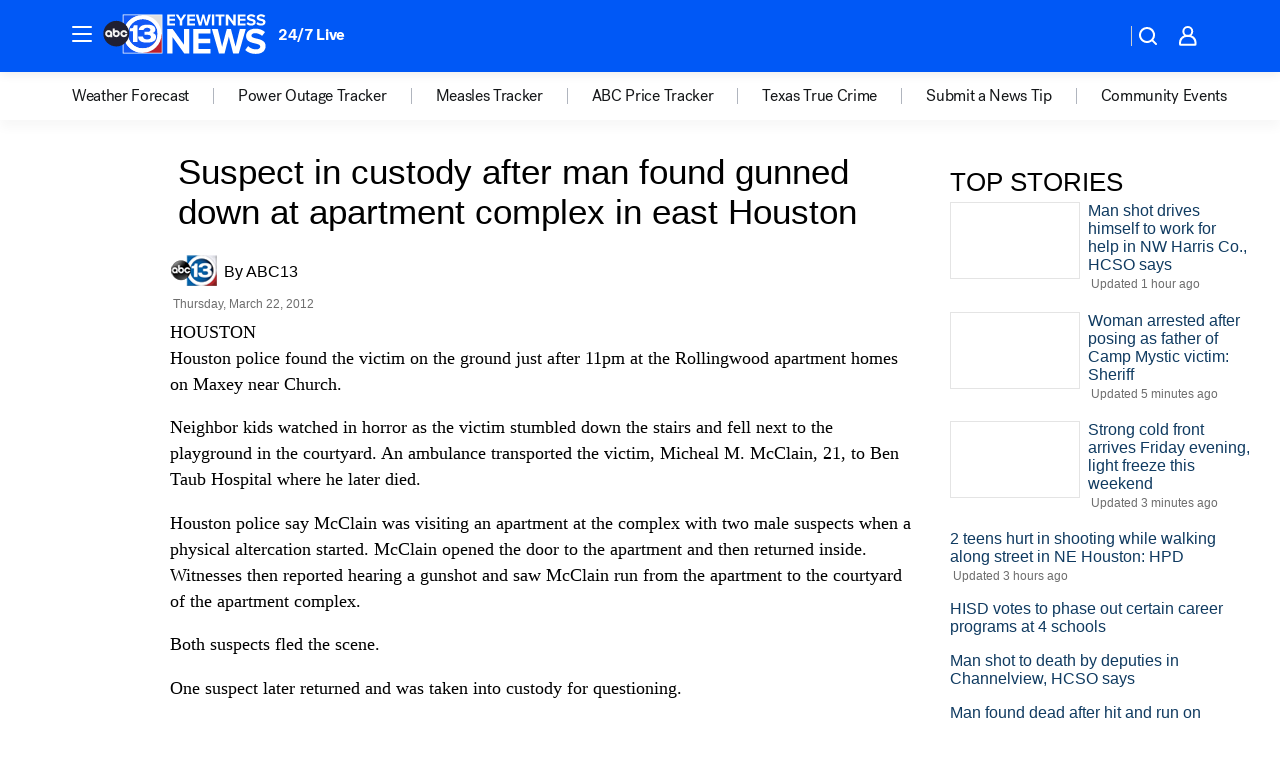

--- FILE ---
content_type: text/html; charset=utf-8
request_url: https://abc13.com/archive/8590644/
body_size: 36760
content:

        <!DOCTYPE html>
        <html lang="en" lang="en">
            <head>
                <!-- ABCOTV | 83dbb310373d | 6442 | fd5da0b872507b5226da6c77b73268beaabf195d | abc13.com | Fri, 16 Jan 2026 18:26:32 GMT -->
                <meta charSet="utf-8" />
                <meta name="viewport" content="initial-scale=1.0, maximum-scale=3.0, user-scalable=yes" />
                <meta http-equiv="x-ua-compatible" content="IE=edge,chrome=1" />
                <meta property="og:locale" content="en_US" />
                <link href="https://cdn.abcotvs.net/abcotv" rel="preconnect" crossorigin />
                
                <link data-react-helmet="true" rel="manifest" href="/manifest.json"/><link data-react-helmet="true" rel="alternate" href="//abc13.com/feed/" title="ABC13 Houston RSS" type="application/rss+xml"/><link data-react-helmet="true" rel="canonical" href="https://abc13.com/archive/8590644/"/><link data-react-helmet="true" href="//assets-cdn.abcotvs.net/abcotv/fd5da0b87250-release-01-07-2026.3/client/abcotv/css/fusion-b7008cc0.css" rel="stylesheet"/><link data-react-helmet="true" href="//assets-cdn.abcotvs.net/abcotv/fd5da0b87250-release-01-07-2026.3/client/abcotv/css/7987-3f6c1b98.css" rel="stylesheet"/><link data-react-helmet="true" href="//assets-cdn.abcotvs.net/abcotv/fd5da0b87250-release-01-07-2026.3/client/abcotv/css/abcotv-fecb128a.css" rel="stylesheet"/><link data-react-helmet="true" href="//assets-cdn.abcotvs.net/abcotv/fd5da0b87250-release-01-07-2026.3/client/abcotv/css/7283-b8e957cb.css" rel="stylesheet"/><link data-react-helmet="true" href="//assets-cdn.abcotvs.net/abcotv/fd5da0b87250-release-01-07-2026.3/client/abcotv/css/265-38d87aad.css" rel="stylesheet"/><link data-react-helmet="true" href="//assets-cdn.abcotvs.net/abcotv/fd5da0b87250-release-01-07-2026.3/client/abcotv/css/archive-96562b57.css" rel="stylesheet"/>
                <script>
                    window.__dataLayer = {"helpersEnabled":true,"page":{},"pzn":{},"site":{"device":"desktop","portal":"news"},"visitor":{}},
                        consentToken = window.localStorage.getItem('consentToken');

                    if (consentToken) {
                        console.log('consentToken', JSON.parse(consentToken))
                        window.__dataLayer.visitor = { consent : JSON.parse(consentToken) }; 
                    }
                </script>
                <script src="https://dcf.espn.com/TWDC-DTCI/prod/Bootstrap.js"></script>
                <link rel="preload" as="font" href="https://s.abcnews.com/assets/dtci/fonts/post-grotesk/PostGrotesk-Book.woff2" crossorigin>
<link rel="preload" as="font" href="https://s.abcnews.com/assets/dtci/fonts/post-grotesk/PostGrotesk-Bold.woff2" crossorigin>
<link rel="preload" as="font" href="https://s.abcnews.com/assets/dtci/fonts/post-grotesk/PostGrotesk-Medium.woff2" crossorigin>
                <script src="//assets-cdn.abcotvs.net/abcotv/fd5da0b87250-release-01-07-2026.3/client/abcotv/runtime-c4323775.js" defer></script><script src="//assets-cdn.abcotvs.net/abcotv/fd5da0b87250-release-01-07-2026.3/client/abcotv/7987-f74ef4ce.js" defer></script><script src="//assets-cdn.abcotvs.net/abcotv/fd5da0b87250-release-01-07-2026.3/client/abcotv/507-c7ed365d.js" defer></script><script src="//assets-cdn.abcotvs.net/abcotv/fd5da0b87250-release-01-07-2026.3/client/abcotv/3983-52fca2ae.js" defer></script><script src="//assets-cdn.abcotvs.net/abcotv/fd5da0b87250-release-01-07-2026.3/client/abcotv/2561-2bebf93f.js" defer></script><script src="//assets-cdn.abcotvs.net/abcotv/fd5da0b87250-release-01-07-2026.3/client/abcotv/3167-7e4aed9e.js" defer></script><script src="//assets-cdn.abcotvs.net/abcotv/fd5da0b87250-release-01-07-2026.3/client/abcotv/7941-9801ff90.js" defer></script><script src="//assets-cdn.abcotvs.net/abcotv/fd5da0b87250-release-01-07-2026.3/client/abcotv/7283-f183b0f8.js" defer></script>
                <link rel="prefetch" href="//assets-cdn.abcotvs.net/abcotv/fd5da0b87250-release-01-07-2026.3/client/abcotv/_manifest.js" as="script" /><link rel="prefetch" href="//assets-cdn.abcotvs.net/abcotv/fd5da0b87250-release-01-07-2026.3/client/abcotv/abcotv-4118a266.js" as="script" />
<link rel="prefetch" href="//assets-cdn.abcotvs.net/abcotv/fd5da0b87250-release-01-07-2026.3/client/abcotv/archive-de435ab6.js" as="script" />
                <title data-react-helmet="true">Suspect in custody after man found gunned down at apartment complex in east Houston | ABC13 Houston | abc13.com - ABC13 Houston</title>
                <meta data-react-helmet="true" name="description" content=""/><meta data-react-helmet="true" property="fb:app_id" content="1452463148319056"/><meta data-react-helmet="true" property="fb:pages" content="42354254341"/><meta data-react-helmet="true" property="og:site_name" content="ABC13 Houston"/><meta data-react-helmet="true" property="og:url" content/><meta data-react-helmet="true" property="og:title" content="Suspect in custody after man found gunned down at apartment complex in east Houston | ABC13 Houston | abc13.com"/><meta data-react-helmet="true" property="og:description" content=""/><meta data-react-helmet="true" property="og:image" content/><meta data-react-helmet="true" property="og:type" content="website"/><meta data-react-helmet="true" name="twitter:site" content="@ABC13Houston"/><meta data-react-helmet="true" name="twitter:creator" content="@ABC13Houston"/><meta data-react-helmet="true" name="twitter:url" content/><meta data-react-helmet="true" name="twitter:title" content="Suspect in custody after man found gunned down at apartment complex in east Houston | ABC13 Houston | abc13.com"/><meta data-react-helmet="true" name="twitter:description" content=""/><meta data-react-helmet="true" name="twitter:card" content/><meta data-react-helmet="true" name="twitter:image" content/><meta data-react-helmet="true" name="twitter:app:name:iphone" content="ktrk"/><meta data-react-helmet="true" name="twitter:app:id:iphone" content="407345290"/><meta data-react-helmet="true" name="twitter:app:name:googleplay" content="ktrk"/><meta data-react-helmet="true" name="twitter:app:id:googleplay" content="com.abclocal.ktrk.news"/><meta data-react-helmet="true" name="title" content="Suspect in custody after man found gunned down at apartment complex in east Houston | ABC13 Houston | abc13.com"/><meta data-react-helmet="true" name="medium" content="website"/>
                <script data-react-helmet="true" src="https://scripts.webcontentassessor.com/scripts/48a4bb7cf2174b52e28001c76822d47ab03002b89ea6e91ca33795db7b821ad6"></script>
                
                <script data-rum-type="legacy" data-rum-pct="100">(() => {function gc(n){n=document.cookie.match("(^|;) ?"+n+"=([^;]*)(;|$)");return n?n[2]:null}function sc(n){document.cookie=n}function smpl(n){n/=100;return!!n&&Math.random()<=n}var _nr=!1,_nrCookie=gc("_nr");null!==_nrCookie?"1"===_nrCookie&&(_nr=!0):smpl(100)?(_nr=!0,sc("_nr=1; path=/")):(_nr=!1,sc("_nr=0; path=/"));_nr && (() => {;window.NREUM||(NREUM={});NREUM.init={distributed_tracing:{enabled:true},privacy:{cookies_enabled:true},ajax:{deny_list:["bam.nr-data.net"]}};;NREUM.info = {"beacon":"bam.nr-data.net","errorBeacon":"bam.nr-data.net","sa":1,"licenseKey":"5985ced6ff","applicationID":"367459870"};__nr_require=function(t,e,n){function r(n){if(!e[n]){var o=e[n]={exports:{}};t[n][0].call(o.exports,function(e){var o=t[n][1][e];return r(o||e)},o,o.exports)}return e[n].exports}if("function"==typeof __nr_require)return __nr_require;for(var o=0;o<n.length;o++)r(n[o]);return r}({1:[function(t,e,n){function r(t){try{s.console&&console.log(t)}catch(e){}}var o,i=t("ee"),a=t(31),s={};try{o=localStorage.getItem("__nr_flags").split(","),console&&"function"==typeof console.log&&(s.console=!0,o.indexOf("dev")!==-1&&(s.dev=!0),o.indexOf("nr_dev")!==-1&&(s.nrDev=!0))}catch(c){}s.nrDev&&i.on("internal-error",function(t){r(t.stack)}),s.dev&&i.on("fn-err",function(t,e,n){r(n.stack)}),s.dev&&(r("NR AGENT IN DEVELOPMENT MODE"),r("flags: "+a(s,function(t,e){return t}).join(", ")))},{}],2:[function(t,e,n){function r(t,e,n,r,s){try{l?l-=1:o(s||new UncaughtException(t,e,n),!0)}catch(f){try{i("ierr",[f,c.now(),!0])}catch(d){}}return"function"==typeof u&&u.apply(this,a(arguments))}function UncaughtException(t,e,n){this.message=t||"Uncaught error with no additional information",this.sourceURL=e,this.line=n}function o(t,e){var n=e?null:c.now();i("err",[t,n])}var i=t("handle"),a=t(32),s=t("ee"),c=t("loader"),f=t("gos"),u=window.onerror,d=!1,p="nr@seenError";if(!c.disabled){var l=0;c.features.err=!0,t(1),window.onerror=r;try{throw new Error}catch(h){"stack"in h&&(t(14),t(13),"addEventListener"in window&&t(7),c.xhrWrappable&&t(15),d=!0)}s.on("fn-start",function(t,e,n){d&&(l+=1)}),s.on("fn-err",function(t,e,n){d&&!n[p]&&(f(n,p,function(){return!0}),this.thrown=!0,o(n))}),s.on("fn-end",function(){d&&!this.thrown&&l>0&&(l-=1)}),s.on("internal-error",function(t){i("ierr",[t,c.now(),!0])})}},{}],3:[function(t,e,n){var r=t("loader");r.disabled||(r.features.ins=!0)},{}],4:[function(t,e,n){function r(){U++,L=g.hash,this[u]=y.now()}function o(){U--,g.hash!==L&&i(0,!0);var t=y.now();this[h]=~~this[h]+t-this[u],this[d]=t}function i(t,e){E.emit("newURL",[""+g,e])}function a(t,e){t.on(e,function(){this[e]=y.now()})}var s="-start",c="-end",f="-body",u="fn"+s,d="fn"+c,p="cb"+s,l="cb"+c,h="jsTime",m="fetch",v="addEventListener",w=window,g=w.location,y=t("loader");if(w[v]&&y.xhrWrappable&&!y.disabled){var x=t(11),b=t(12),E=t(9),R=t(7),O=t(14),T=t(8),S=t(15),P=t(10),M=t("ee"),C=M.get("tracer"),N=t(23);t(17),y.features.spa=!0;var L,U=0;M.on(u,r),b.on(p,r),P.on(p,r),M.on(d,o),b.on(l,o),P.on(l,o),M.buffer([u,d,"xhr-resolved"]),R.buffer([u]),O.buffer(["setTimeout"+c,"clearTimeout"+s,u]),S.buffer([u,"new-xhr","send-xhr"+s]),T.buffer([m+s,m+"-done",m+f+s,m+f+c]),E.buffer(["newURL"]),x.buffer([u]),b.buffer(["propagate",p,l,"executor-err","resolve"+s]),C.buffer([u,"no-"+u]),P.buffer(["new-jsonp","cb-start","jsonp-error","jsonp-end"]),a(T,m+s),a(T,m+"-done"),a(P,"new-jsonp"),a(P,"jsonp-end"),a(P,"cb-start"),E.on("pushState-end",i),E.on("replaceState-end",i),w[v]("hashchange",i,N(!0)),w[v]("load",i,N(!0)),w[v]("popstate",function(){i(0,U>1)},N(!0))}},{}],5:[function(t,e,n){function r(){var t=new PerformanceObserver(function(t,e){var n=t.getEntries();s(v,[n])});try{t.observe({entryTypes:["resource"]})}catch(e){}}function o(t){if(s(v,[window.performance.getEntriesByType(w)]),window.performance["c"+p])try{window.performance[h](m,o,!1)}catch(t){}else try{window.performance[h]("webkit"+m,o,!1)}catch(t){}}function i(t){}if(window.performance&&window.performance.timing&&window.performance.getEntriesByType){var a=t("ee"),s=t("handle"),c=t(14),f=t(13),u=t(6),d=t(23),p="learResourceTimings",l="addEventListener",h="removeEventListener",m="resourcetimingbufferfull",v="bstResource",w="resource",g="-start",y="-end",x="fn"+g,b="fn"+y,E="bstTimer",R="pushState",O=t("loader");if(!O.disabled){O.features.stn=!0,t(9),"addEventListener"in window&&t(7);var T=NREUM.o.EV;a.on(x,function(t,e){var n=t[0];n instanceof T&&(this.bstStart=O.now())}),a.on(b,function(t,e){var n=t[0];n instanceof T&&s("bst",[n,e,this.bstStart,O.now()])}),c.on(x,function(t,e,n){this.bstStart=O.now(),this.bstType=n}),c.on(b,function(t,e){s(E,[e,this.bstStart,O.now(),this.bstType])}),f.on(x,function(){this.bstStart=O.now()}),f.on(b,function(t,e){s(E,[e,this.bstStart,O.now(),"requestAnimationFrame"])}),a.on(R+g,function(t){this.time=O.now(),this.startPath=location.pathname+location.hash}),a.on(R+y,function(t){s("bstHist",[location.pathname+location.hash,this.startPath,this.time])}),u()?(s(v,[window.performance.getEntriesByType("resource")]),r()):l in window.performance&&(window.performance["c"+p]?window.performance[l](m,o,d(!1)):window.performance[l]("webkit"+m,o,d(!1))),document[l]("scroll",i,d(!1)),document[l]("keypress",i,d(!1)),document[l]("click",i,d(!1))}}},{}],6:[function(t,e,n){e.exports=function(){return"PerformanceObserver"in window&&"function"==typeof window.PerformanceObserver}},{}],7:[function(t,e,n){function r(t){for(var e=t;e&&!e.hasOwnProperty(u);)e=Object.getPrototypeOf(e);e&&o(e)}function o(t){s.inPlace(t,[u,d],"-",i)}function i(t,e){return t[1]}var a=t("ee").get("events"),s=t("wrap-function")(a,!0),c=t("gos"),f=XMLHttpRequest,u="addEventListener",d="removeEventListener";e.exports=a,"getPrototypeOf"in Object?(r(document),r(window),r(f.prototype)):f.prototype.hasOwnProperty(u)&&(o(window),o(f.prototype)),a.on(u+"-start",function(t,e){var n=t[1];if(null!==n&&("function"==typeof n||"object"==typeof n)){var r=c(n,"nr@wrapped",function(){function t(){if("function"==typeof n.handleEvent)return n.handleEvent.apply(n,arguments)}var e={object:t,"function":n}[typeof n];return e?s(e,"fn-",null,e.name||"anonymous"):n});this.wrapped=t[1]=r}}),a.on(d+"-start",function(t){t[1]=this.wrapped||t[1]})},{}],8:[function(t,e,n){function r(t,e,n){var r=t[e];"function"==typeof r&&(t[e]=function(){var t=i(arguments),e={};o.emit(n+"before-start",[t],e);var a;e[m]&&e[m].dt&&(a=e[m].dt);var s=r.apply(this,t);return o.emit(n+"start",[t,a],s),s.then(function(t){return o.emit(n+"end",[null,t],s),t},function(t){throw o.emit(n+"end",[t],s),t})})}var o=t("ee").get("fetch"),i=t(32),a=t(31);e.exports=o;var s=window,c="fetch-",f=c+"body-",u=["arrayBuffer","blob","json","text","formData"],d=s.Request,p=s.Response,l=s.fetch,h="prototype",m="nr@context";d&&p&&l&&(a(u,function(t,e){r(d[h],e,f),r(p[h],e,f)}),r(s,"fetch",c),o.on(c+"end",function(t,e){var n=this;if(e){var r=e.headers.get("content-length");null!==r&&(n.rxSize=r),o.emit(c+"done",[null,e],n)}else o.emit(c+"done",[t],n)}))},{}],9:[function(t,e,n){var r=t("ee").get("history"),o=t("wrap-function")(r);e.exports=r;var i=window.history&&window.history.constructor&&window.history.constructor.prototype,a=window.history;i&&i.pushState&&i.replaceState&&(a=i),o.inPlace(a,["pushState","replaceState"],"-")},{}],10:[function(t,e,n){function r(t){function e(){f.emit("jsonp-end",[],l),t.removeEventListener("load",e,c(!1)),t.removeEventListener("error",n,c(!1))}function n(){f.emit("jsonp-error",[],l),f.emit("jsonp-end",[],l),t.removeEventListener("load",e,c(!1)),t.removeEventListener("error",n,c(!1))}var r=t&&"string"==typeof t.nodeName&&"script"===t.nodeName.toLowerCase();if(r){var o="function"==typeof t.addEventListener;if(o){var a=i(t.src);if(a){var d=s(a),p="function"==typeof d.parent[d.key];if(p){var l={};u.inPlace(d.parent,[d.key],"cb-",l),t.addEventListener("load",e,c(!1)),t.addEventListener("error",n,c(!1)),f.emit("new-jsonp",[t.src],l)}}}}}function o(){return"addEventListener"in window}function i(t){var e=t.match(d);return e?e[1]:null}function a(t,e){var n=t.match(l),r=n[1],o=n[3];return o?a(o,e[r]):e[r]}function s(t){var e=t.match(p);return e&&e.length>=3?{key:e[2],parent:a(e[1],window)}:{key:t,parent:window}}var c=t(23),f=t("ee").get("jsonp"),u=t("wrap-function")(f);if(e.exports=f,o()){var d=/[?&](?:callback|cb)=([^&#]+)/,p=/(.*).([^.]+)/,l=/^(w+)(.|$)(.*)$/,h=["appendChild","insertBefore","replaceChild"];Node&&Node.prototype&&Node.prototype.appendChild?u.inPlace(Node.prototype,h,"dom-"):(u.inPlace(HTMLElement.prototype,h,"dom-"),u.inPlace(HTMLHeadElement.prototype,h,"dom-"),u.inPlace(HTMLBodyElement.prototype,h,"dom-")),f.on("dom-start",function(t){r(t[0])})}},{}],11:[function(t,e,n){var r=t("ee").get("mutation"),o=t("wrap-function")(r),i=NREUM.o.MO;e.exports=r,i&&(window.MutationObserver=function(t){return this instanceof i?new i(o(t,"fn-")):i.apply(this,arguments)},MutationObserver.prototype=i.prototype)},{}],12:[function(t,e,n){function r(t){var e=i.context(),n=s(t,"executor-",e,null,!1),r=new f(n);return i.context(r).getCtx=function(){return e},r}var o=t("wrap-function"),i=t("ee").get("promise"),a=t("ee").getOrSetContext,s=o(i),c=t(31),f=NREUM.o.PR;e.exports=i,f&&(window.Promise=r,["all","race"].forEach(function(t){var e=f[t];f[t]=function(n){function r(t){return function(){i.emit("propagate",[null,!o],a,!1,!1),o=o||!t}}var o=!1;c(n,function(e,n){Promise.resolve(n).then(r("all"===t),r(!1))});var a=e.apply(f,arguments),s=f.resolve(a);return s}}),["resolve","reject"].forEach(function(t){var e=f[t];f[t]=function(t){var n=e.apply(f,arguments);return t!==n&&i.emit("propagate",[t,!0],n,!1,!1),n}}),f.prototype["catch"]=function(t){return this.then(null,t)},f.prototype=Object.create(f.prototype,{constructor:{value:r}}),c(Object.getOwnPropertyNames(f),function(t,e){try{r[e]=f[e]}catch(n){}}),o.wrapInPlace(f.prototype,"then",function(t){return function(){var e=this,n=o.argsToArray.apply(this,arguments),r=a(e);r.promise=e,n[0]=s(n[0],"cb-",r,null,!1),n[1]=s(n[1],"cb-",r,null,!1);var c=t.apply(this,n);return r.nextPromise=c,i.emit("propagate",[e,!0],c,!1,!1),c}}),i.on("executor-start",function(t){t[0]=s(t[0],"resolve-",this,null,!1),t[1]=s(t[1],"resolve-",this,null,!1)}),i.on("executor-err",function(t,e,n){t[1](n)}),i.on("cb-end",function(t,e,n){i.emit("propagate",[n,!0],this.nextPromise,!1,!1)}),i.on("propagate",function(t,e,n){this.getCtx&&!e||(this.getCtx=function(){if(t instanceof Promise)var e=i.context(t);return e&&e.getCtx?e.getCtx():this})}),r.toString=function(){return""+f})},{}],13:[function(t,e,n){var r=t("ee").get("raf"),o=t("wrap-function")(r),i="equestAnimationFrame";e.exports=r,o.inPlace(window,["r"+i,"mozR"+i,"webkitR"+i,"msR"+i],"raf-"),r.on("raf-start",function(t){t[0]=o(t[0],"fn-")})},{}],14:[function(t,e,n){function r(t,e,n){t[0]=a(t[0],"fn-",null,n)}function o(t,e,n){this.method=n,this.timerDuration=isNaN(t[1])?0:+t[1],t[0]=a(t[0],"fn-",this,n)}var i=t("ee").get("timer"),a=t("wrap-function")(i),s="setTimeout",c="setInterval",f="clearTimeout",u="-start",d="-";e.exports=i,a.inPlace(window,[s,"setImmediate"],s+d),a.inPlace(window,[c],c+d),a.inPlace(window,[f,"clearImmediate"],f+d),i.on(c+u,r),i.on(s+u,o)},{}],15:[function(t,e,n){function r(t,e){d.inPlace(e,["onreadystatechange"],"fn-",s)}function o(){var t=this,e=u.context(t);t.readyState>3&&!e.resolved&&(e.resolved=!0,u.emit("xhr-resolved",[],t)),d.inPlace(t,y,"fn-",s)}function i(t){x.push(t),m&&(E?E.then(a):w?w(a):(R=-R,O.data=R))}function a(){for(var t=0;t<x.length;t++)r([],x[t]);x.length&&(x=[])}function s(t,e){return e}function c(t,e){for(var n in t)e[n]=t[n];return e}t(7);var f=t("ee"),u=f.get("xhr"),d=t("wrap-function")(u),p=t(23),l=NREUM.o,h=l.XHR,m=l.MO,v=l.PR,w=l.SI,g="readystatechange",y=["onload","onerror","onabort","onloadstart","onloadend","onprogress","ontimeout"],x=[];e.exports=u;var b=window.XMLHttpRequest=function(t){var e=new h(t);try{u.emit("new-xhr",[e],e),e.addEventListener(g,o,p(!1))}catch(n){try{u.emit("internal-error",[n])}catch(r){}}return e};if(c(h,b),b.prototype=h.prototype,d.inPlace(b.prototype,["open","send"],"-xhr-",s),u.on("send-xhr-start",function(t,e){r(t,e),i(e)}),u.on("open-xhr-start",r),m){var E=v&&v.resolve();if(!w&&!v){var R=1,O=document.createTextNode(R);new m(a).observe(O,{characterData:!0})}}else f.on("fn-end",function(t){t[0]&&t[0].type===g||a()})},{}],16:[function(t,e,n){function r(t){if(!s(t))return null;var e=window.NREUM;if(!e.loader_config)return null;var n=(e.loader_config.accountID||"").toString()||null,r=(e.loader_config.agentID||"").toString()||null,f=(e.loader_config.trustKey||"").toString()||null;if(!n||!r)return null;var h=l.generateSpanId(),m=l.generateTraceId(),v=Date.now(),w={spanId:h,traceId:m,timestamp:v};return(t.sameOrigin||c(t)&&p())&&(w.traceContextParentHeader=o(h,m),w.traceContextStateHeader=i(h,v,n,r,f)),(t.sameOrigin&&!u()||!t.sameOrigin&&c(t)&&d())&&(w.newrelicHeader=a(h,m,v,n,r,f)),w}function o(t,e){return"00-"+e+"-"+t+"-01"}function i(t,e,n,r,o){var i=0,a="",s=1,c="",f="";return o+"@nr="+i+"-"+s+"-"+n+"-"+r+"-"+t+"-"+a+"-"+c+"-"+f+"-"+e}function a(t,e,n,r,o,i){var a="btoa"in window&&"function"==typeof window.btoa;if(!a)return null;var s={v:[0,1],d:{ty:"Browser",ac:r,ap:o,id:t,tr:e,ti:n}};return i&&r!==i&&(s.d.tk=i),btoa(JSON.stringify(s))}function s(t){return f()&&c(t)}function c(t){var e=!1,n={};if("init"in NREUM&&"distributed_tracing"in NREUM.init&&(n=NREUM.init.distributed_tracing),t.sameOrigin)e=!0;else if(n.allowed_origins instanceof Array)for(var r=0;r<n.allowed_origins.length;r++){var o=h(n.allowed_origins[r]);if(t.hostname===o.hostname&&t.protocol===o.protocol&&t.port===o.port){e=!0;break}}return e}function f(){return"init"in NREUM&&"distributed_tracing"in NREUM.init&&!!NREUM.init.distributed_tracing.enabled}function u(){return"init"in NREUM&&"distributed_tracing"in NREUM.init&&!!NREUM.init.distributed_tracing.exclude_newrelic_header}function d(){return"init"in NREUM&&"distributed_tracing"in NREUM.init&&NREUM.init.distributed_tracing.cors_use_newrelic_header!==!1}function p(){return"init"in NREUM&&"distributed_tracing"in NREUM.init&&!!NREUM.init.distributed_tracing.cors_use_tracecontext_headers}var l=t(28),h=t(18);e.exports={generateTracePayload:r,shouldGenerateTrace:s}},{}],17:[function(t,e,n){function r(t){var e=this.params,n=this.metrics;if(!this.ended){this.ended=!0;for(var r=0;r<p;r++)t.removeEventListener(d[r],this.listener,!1);return e.protocol&&"data"===e.protocol?void g("Ajax/DataUrl/Excluded"):void(e.aborted||(n.duration=a.now()-this.startTime,this.loadCaptureCalled||4!==t.readyState?null==e.status&&(e.status=0):i(this,t),n.cbTime=this.cbTime,s("xhr",[e,n,this.startTime,this.endTime,"xhr"],this)))}}function o(t,e){var n=c(e),r=t.params;r.hostname=n.hostname,r.port=n.port,r.protocol=n.protocol,r.host=n.hostname+":"+n.port,r.pathname=n.pathname,t.parsedOrigin=n,t.sameOrigin=n.sameOrigin}function i(t,e){t.params.status=e.status;var n=v(e,t.lastSize);if(n&&(t.metrics.rxSize=n),t.sameOrigin){var r=e.getResponseHeader("X-NewRelic-App-Data");r&&(t.params.cat=r.split(", ").pop())}t.loadCaptureCalled=!0}var a=t("loader");if(a.xhrWrappable&&!a.disabled){var s=t("handle"),c=t(18),f=t(16).generateTracePayload,u=t("ee"),d=["load","error","abort","timeout"],p=d.length,l=t("id"),h=t(24),m=t(22),v=t(19),w=t(23),g=t(25).recordSupportability,y=NREUM.o.REQ,x=window.XMLHttpRequest;a.features.xhr=!0,t(15),t(8),u.on("new-xhr",function(t){var e=this;e.totalCbs=0,e.called=0,e.cbTime=0,e.end=r,e.ended=!1,e.xhrGuids={},e.lastSize=null,e.loadCaptureCalled=!1,e.params=this.params||{},e.metrics=this.metrics||{},t.addEventListener("load",function(n){i(e,t)},w(!1)),h&&(h>34||h<10)||t.addEventListener("progress",function(t){e.lastSize=t.loaded},w(!1))}),u.on("open-xhr-start",function(t){this.params={method:t[0]},o(this,t[1]),this.metrics={}}),u.on("open-xhr-end",function(t,e){"loader_config"in NREUM&&"xpid"in NREUM.loader_config&&this.sameOrigin&&e.setRequestHeader("X-NewRelic-ID",NREUM.loader_config.xpid);var n=f(this.parsedOrigin);if(n){var r=!1;n.newrelicHeader&&(e.setRequestHeader("newrelic",n.newrelicHeader),r=!0),n.traceContextParentHeader&&(e.setRequestHeader("traceparent",n.traceContextParentHeader),n.traceContextStateHeader&&e.setRequestHeader("tracestate",n.traceContextStateHeader),r=!0),r&&(this.dt=n)}}),u.on("send-xhr-start",function(t,e){var n=this.metrics,r=t[0],o=this;if(n&&r){var i=m(r);i&&(n.txSize=i)}this.startTime=a.now(),this.listener=function(t){try{"abort"!==t.type||o.loadCaptureCalled||(o.params.aborted=!0),("load"!==t.type||o.called===o.totalCbs&&(o.onloadCalled||"function"!=typeof e.onload))&&o.end(e)}catch(n){try{u.emit("internal-error",[n])}catch(r){}}};for(var s=0;s<p;s++)e.addEventListener(d[s],this.listener,w(!1))}),u.on("xhr-cb-time",function(t,e,n){this.cbTime+=t,e?this.onloadCalled=!0:this.called+=1,this.called!==this.totalCbs||!this.onloadCalled&&"function"==typeof n.onload||this.end(n)}),u.on("xhr-load-added",function(t,e){var n=""+l(t)+!!e;this.xhrGuids&&!this.xhrGuids[n]&&(this.xhrGuids[n]=!0,this.totalCbs+=1)}),u.on("xhr-load-removed",function(t,e){var n=""+l(t)+!!e;this.xhrGuids&&this.xhrGuids[n]&&(delete this.xhrGuids[n],this.totalCbs-=1)}),u.on("xhr-resolved",function(){this.endTime=a.now()}),u.on("addEventListener-end",function(t,e){e instanceof x&&"load"===t[0]&&u.emit("xhr-load-added",[t[1],t[2]],e)}),u.on("removeEventListener-end",function(t,e){e instanceof x&&"load"===t[0]&&u.emit("xhr-load-removed",[t[1],t[2]],e)}),u.on("fn-start",function(t,e,n){e instanceof x&&("onload"===n&&(this.onload=!0),("load"===(t[0]&&t[0].type)||this.onload)&&(this.xhrCbStart=a.now()))}),u.on("fn-end",function(t,e){this.xhrCbStart&&u.emit("xhr-cb-time",[a.now()-this.xhrCbStart,this.onload,e],e)}),u.on("fetch-before-start",function(t){function e(t,e){var n=!1;return e.newrelicHeader&&(t.set("newrelic",e.newrelicHeader),n=!0),e.traceContextParentHeader&&(t.set("traceparent",e.traceContextParentHeader),e.traceContextStateHeader&&t.set("tracestate",e.traceContextStateHeader),n=!0),n}var n,r=t[1]||{};"string"==typeof t[0]?n=t[0]:t[0]&&t[0].url?n=t[0].url:window.URL&&t[0]&&t[0]instanceof URL&&(n=t[0].href),n&&(this.parsedOrigin=c(n),this.sameOrigin=this.parsedOrigin.sameOrigin);var o=f(this.parsedOrigin);if(o&&(o.newrelicHeader||o.traceContextParentHeader))if("string"==typeof t[0]||window.URL&&t[0]&&t[0]instanceof URL){var i={};for(var a in r)i[a]=r[a];i.headers=new Headers(r.headers||{}),e(i.headers,o)&&(this.dt=o),t.length>1?t[1]=i:t.push(i)}else t[0]&&t[0].headers&&e(t[0].headers,o)&&(this.dt=o)}),u.on("fetch-start",function(t,e){this.params={},this.metrics={},this.startTime=a.now(),this.dt=e,t.length>=1&&(this.target=t[0]),t.length>=2&&(this.opts=t[1]);var n,r=this.opts||{},i=this.target;if("string"==typeof i?n=i:"object"==typeof i&&i instanceof y?n=i.url:window.URL&&"object"==typeof i&&i instanceof URL&&(n=i.href),o(this,n),"data"!==this.params.protocol){var s=(""+(i&&i instanceof y&&i.method||r.method||"GET")).toUpperCase();this.params.method=s,this.txSize=m(r.body)||0}}),u.on("fetch-done",function(t,e){if(this.endTime=a.now(),this.params||(this.params={}),"data"===this.params.protocol)return void g("Ajax/DataUrl/Excluded");this.params.status=e?e.status:0;var n;"string"==typeof this.rxSize&&this.rxSize.length>0&&(n=+this.rxSize);var r={txSize:this.txSize,rxSize:n,duration:a.now()-this.startTime};s("xhr",[this.params,r,this.startTime,this.endTime,"fetch"],this)})}},{}],18:[function(t,e,n){var r={};e.exports=function(t){if(t in r)return r[t];if(0===(t||"").indexOf("data:"))return{protocol:"data"};var e=document.createElement("a"),n=window.location,o={};e.href=t,o.port=e.port;var i=e.href.split("://");!o.port&&i[1]&&(o.port=i[1].split("/")[0].split("@").pop().split(":")[1]),o.port&&"0"!==o.port||(o.port="https"===i[0]?"443":"80"),o.hostname=e.hostname||n.hostname,o.pathname=e.pathname,o.protocol=i[0],"/"!==o.pathname.charAt(0)&&(o.pathname="/"+o.pathname);var a=!e.protocol||":"===e.protocol||e.protocol===n.protocol,s=e.hostname===document.domain&&e.port===n.port;return o.sameOrigin=a&&(!e.hostname||s),"/"===o.pathname&&(r[t]=o),o}},{}],19:[function(t,e,n){function r(t,e){var n=t.responseType;return"json"===n&&null!==e?e:"arraybuffer"===n||"blob"===n||"json"===n?o(t.response):"text"===n||""===n||void 0===n?o(t.responseText):void 0}var o=t(22);e.exports=r},{}],20:[function(t,e,n){function r(){}function o(t,e,n,r){return function(){return u.recordSupportability("API/"+e+"/called"),i(t+e,[f.now()].concat(s(arguments)),n?null:this,r),n?void 0:this}}var i=t("handle"),a=t(31),s=t(32),c=t("ee").get("tracer"),f=t("loader"),u=t(25),d=NREUM;"undefined"==typeof window.newrelic&&(newrelic=d);var p=["setPageViewName","setCustomAttribute","setErrorHandler","finished","addToTrace","inlineHit","addRelease"],l="api-",h=l+"ixn-";a(p,function(t,e){d[e]=o(l,e,!0,"api")}),d.addPageAction=o(l,"addPageAction",!0),d.setCurrentRouteName=o(l,"routeName",!0),e.exports=newrelic,d.interaction=function(){return(new r).get()};var m=r.prototype={createTracer:function(t,e){var n={},r=this,o="function"==typeof e;return i(h+"tracer",[f.now(),t,n],r),function(){if(c.emit((o?"":"no-")+"fn-start",[f.now(),r,o],n),o)try{return e.apply(this,arguments)}catch(t){throw c.emit("fn-err",[arguments,this,t],n),t}finally{c.emit("fn-end",[f.now()],n)}}}};a("actionText,setName,setAttribute,save,ignore,onEnd,getContext,end,get".split(","),function(t,e){m[e]=o(h,e)}),newrelic.noticeError=function(t,e){"string"==typeof t&&(t=new Error(t)),u.recordSupportability("API/noticeError/called"),i("err",[t,f.now(),!1,e])}},{}],21:[function(t,e,n){function r(t){if(NREUM.init){for(var e=NREUM.init,n=t.split("."),r=0;r<n.length-1;r++)if(e=e[n[r]],"object"!=typeof e)return;return e=e[n[n.length-1]]}}e.exports={getConfiguration:r}},{}],22:[function(t,e,n){e.exports=function(t){if("string"==typeof t&&t.length)return t.length;if("object"==typeof t){if("undefined"!=typeof ArrayBuffer&&t instanceof ArrayBuffer&&t.byteLength)return t.byteLength;if("undefined"!=typeof Blob&&t instanceof Blob&&t.size)return t.size;if(!("undefined"!=typeof FormData&&t instanceof FormData))try{return JSON.stringify(t).length}catch(e){return}}}},{}],23:[function(t,e,n){var r=!1;try{var o=Object.defineProperty({},"passive",{get:function(){r=!0}});window.addEventListener("testPassive",null,o),window.removeEventListener("testPassive",null,o)}catch(i){}e.exports=function(t){return r?{passive:!0,capture:!!t}:!!t}},{}],24:[function(t,e,n){var r=0,o=navigator.userAgent.match(/Firefox[/s](d+.d+)/);o&&(r=+o[1]),e.exports=r},{}],25:[function(t,e,n){function r(t,e){var n=[a,t,{name:t},e];return i("storeMetric",n,null,"api"),n}function o(t,e){var n=[s,t,{name:t},e];return i("storeEventMetrics",n,null,"api"),n}var i=t("handle"),a="sm",s="cm";e.exports={constants:{SUPPORTABILITY_METRIC:a,CUSTOM_METRIC:s},recordSupportability:r,recordCustom:o}},{}],26:[function(t,e,n){function r(){return s.exists&&performance.now?Math.round(performance.now()):(i=Math.max((new Date).getTime(),i))-a}function o(){return i}var i=(new Date).getTime(),a=i,s=t(33);e.exports=r,e.exports.offset=a,e.exports.getLastTimestamp=o},{}],27:[function(t,e,n){function r(t,e){var n=t.getEntries();n.forEach(function(t){"first-paint"===t.name?l("timing",["fp",Math.floor(t.startTime)]):"first-contentful-paint"===t.name&&l("timing",["fcp",Math.floor(t.startTime)])})}function o(t,e){var n=t.getEntries();if(n.length>0){var r=n[n.length-1];if(f&&f<r.startTime)return;var o=[r],i=a({});i&&o.push(i),l("lcp",o)}}function i(t){t.getEntries().forEach(function(t){t.hadRecentInput||l("cls",[t])})}function a(t){var e=navigator.connection||navigator.mozConnection||navigator.webkitConnection;if(e)return e.type&&(t["net-type"]=e.type),e.effectiveType&&(t["net-etype"]=e.effectiveType),e.rtt&&(t["net-rtt"]=e.rtt),e.downlink&&(t["net-dlink"]=e.downlink),t}function s(t){if(t instanceof w&&!y){var e=Math.round(t.timeStamp),n={type:t.type};a(n),e<=h.now()?n.fid=h.now()-e:e>h.offset&&e<=Date.now()?(e-=h.offset,n.fid=h.now()-e):e=h.now(),y=!0,l("timing",["fi",e,n])}}function c(t){"hidden"===t&&(f=h.now(),l("pageHide",[f]))}if(!("init"in NREUM&&"page_view_timing"in NREUM.init&&"enabled"in NREUM.init.page_view_timing&&NREUM.init.page_view_timing.enabled===!1)){var f,u,d,p,l=t("handle"),h=t("loader"),m=t(30),v=t(23),w=NREUM.o.EV;if("PerformanceObserver"in window&&"function"==typeof window.PerformanceObserver){u=new PerformanceObserver(r);try{u.observe({entryTypes:["paint"]})}catch(g){}d=new PerformanceObserver(o);try{d.observe({entryTypes:["largest-contentful-paint"]})}catch(g){}p=new PerformanceObserver(i);try{p.observe({type:"layout-shift",buffered:!0})}catch(g){}}if("addEventListener"in document){var y=!1,x=["click","keydown","mousedown","pointerdown","touchstart"];x.forEach(function(t){document.addEventListener(t,s,v(!1))})}m(c)}},{}],28:[function(t,e,n){function r(){function t(){return e?15&e[n++]:16*Math.random()|0}var e=null,n=0,r=window.crypto||window.msCrypto;r&&r.getRandomValues&&(e=r.getRandomValues(new Uint8Array(31)));for(var o,i="xxxxxxxx-xxxx-4xxx-yxxx-xxxxxxxxxxxx",a="",s=0;s<i.length;s++)o=i[s],"x"===o?a+=t().toString(16):"y"===o?(o=3&t()|8,a+=o.toString(16)):a+=o;return a}function o(){return a(16)}function i(){return a(32)}function a(t){function e(){return n?15&n[r++]:16*Math.random()|0}var n=null,r=0,o=window.crypto||window.msCrypto;o&&o.getRandomValues&&Uint8Array&&(n=o.getRandomValues(new Uint8Array(t)));for(var i=[],a=0;a<t;a++)i.push(e().toString(16));return i.join("")}e.exports={generateUuid:r,generateSpanId:o,generateTraceId:i}},{}],29:[function(t,e,n){function r(t,e){if(!o)return!1;if(t!==o)return!1;if(!e)return!0;if(!i)return!1;for(var n=i.split("."),r=e.split("."),a=0;a<r.length;a++)if(r[a]!==n[a])return!1;return!0}var o=null,i=null,a=/Version\/(\S+)\s+Safari/;if(navigator.userAgent){var s=navigator.userAgent,c=s.match(a);c&&s.indexOf("Chrome")===-1&&s.indexOf("Chromium")===-1&&(o="Safari",i=c[1])}e.exports={agent:o,version:i,match:r}},{}],30:[function(t,e,n){function r(t){function e(){t(s&&document[s]?document[s]:document[i]?"hidden":"visible")}"addEventListener"in document&&a&&document.addEventListener(a,e,o(!1))}var o=t(23);e.exports=r;var i,a,s;"undefined"!=typeof document.hidden?(i="hidden",a="visibilitychange",s="visibilityState"):"undefined"!=typeof document.msHidden?(i="msHidden",a="msvisibilitychange"):"undefined"!=typeof document.webkitHidden&&(i="webkitHidden",a="webkitvisibilitychange",s="webkitVisibilityState")},{}],31:[function(t,e,n){function r(t,e){var n=[],r="",i=0;for(r in t)o.call(t,r)&&(n[i]=e(r,t[r]),i+=1);return n}var o=Object.prototype.hasOwnProperty;e.exports=r},{}],32:[function(t,e,n){function r(t,e,n){e||(e=0),"undefined"==typeof n&&(n=t?t.length:0);for(var r=-1,o=n-e||0,i=Array(o<0?0:o);++r<o;)i[r]=t[e+r];return i}e.exports=r},{}],33:[function(t,e,n){e.exports={exists:"undefined"!=typeof window.performance&&window.performance.timing&&"undefined"!=typeof window.performance.timing.navigationStart}},{}],ee:[function(t,e,n){function r(){}function o(t){function e(t){return t&&t instanceof r?t:t?f(t,c,a):a()}function n(n,r,o,i,a){if(a!==!1&&(a=!0),!l.aborted||i){t&&a&&t(n,r,o);for(var s=e(o),c=m(n),f=c.length,u=0;u<f;u++)c[u].apply(s,r);var p=d[y[n]];return p&&p.push([x,n,r,s]),s}}function i(t,e){g[t]=m(t).concat(e)}function h(t,e){var n=g[t];if(n)for(var r=0;r<n.length;r++)n[r]===e&&n.splice(r,1)}function m(t){return g[t]||[]}function v(t){return p[t]=p[t]||o(n)}function w(t,e){l.aborted||u(t,function(t,n){e=e||"feature",y[n]=e,e in d||(d[e]=[])})}var g={},y={},x={on:i,addEventListener:i,removeEventListener:h,emit:n,get:v,listeners:m,context:e,buffer:w,abort:s,aborted:!1};return x}function i(t){return f(t,c,a)}function a(){return new r}function s(){(d.api||d.feature)&&(l.aborted=!0,d=l.backlog={})}var c="nr@context",f=t("gos"),u=t(31),d={},p={},l=e.exports=o();e.exports.getOrSetContext=i,l.backlog=d},{}],gos:[function(t,e,n){function r(t,e,n){if(o.call(t,e))return t[e];var r=n();if(Object.defineProperty&&Object.keys)try{return Object.defineProperty(t,e,{value:r,writable:!0,enumerable:!1}),r}catch(i){}return t[e]=r,r}var o=Object.prototype.hasOwnProperty;e.exports=r},{}],handle:[function(t,e,n){function r(t,e,n,r){o.buffer([t],r),o.emit(t,e,n)}var o=t("ee").get("handle");e.exports=r,r.ee=o},{}],id:[function(t,e,n){function r(t){var e=typeof t;return!t||"object"!==e&&"function"!==e?-1:t===window?0:a(t,i,function(){return o++})}var o=1,i="nr@id",a=t("gos");e.exports=r},{}],loader:[function(t,e,n){function r(){if(!T++){var t=O.info=NREUM.info,e=m.getElementsByTagName("script")[0];if(setTimeout(f.abort,3e4),!(t&&t.licenseKey&&t.applicationID&&e))return f.abort();c(E,function(e,n){t[e]||(t[e]=n)});var n=a();s("mark",["onload",n+O.offset],null,"api"),s("timing",["load",n]);var r=m.createElement("script");0===t.agent.indexOf("http://")||0===t.agent.indexOf("https://")?r.src=t.agent:r.src=l+"://"+t.agent,e.parentNode.insertBefore(r,e)}}function o(){"complete"===m.readyState&&i()}function i(){s("mark",["domContent",a()+O.offset],null,"api")}var a=t(26),s=t("handle"),c=t(31),f=t("ee"),u=t(29),d=t(21),p=t(23),l=d.getConfiguration("ssl")===!1?"http":"https",h=window,m=h.document,v="addEventListener",w="attachEvent",g=h.XMLHttpRequest,y=g&&g.prototype,x=!1;NREUM.o={ST:setTimeout,SI:h.setImmediate,CT:clearTimeout,XHR:g,REQ:h.Request,EV:h.Event,PR:h.Promise,MO:h.MutationObserver};var b=""+location,E={beacon:"bam.nr-data.net",errorBeacon:"bam.nr-data.net",agent:"js-agent.newrelic.com/nr-spa-1216.min.js"},R=g&&y&&y[v]&&!/CriOS/.test(navigator.userAgent),O=e.exports={offset:a.getLastTimestamp(),now:a,origin:b,features:{},xhrWrappable:R,userAgent:u,disabled:x};if(!x){t(20),t(27),m[v]?(m[v]("DOMContentLoaded",i,p(!1)),h[v]("load",r,p(!1))):(m[w]("onreadystatechange",o),h[w]("onload",r)),s("mark",["firstbyte",a.getLastTimestamp()],null,"api");var T=0}},{}],"wrap-function":[function(t,e,n){function r(t,e){function n(e,n,r,c,f){function nrWrapper(){var i,a,u,p;try{a=this,i=d(arguments),u="function"==typeof r?r(i,a):r||{}}catch(l){o([l,"",[i,a,c],u],t)}s(n+"start",[i,a,c],u,f);try{return p=e.apply(a,i)}catch(h){throw s(n+"err",[i,a,h],u,f),h}finally{s(n+"end",[i,a,p],u,f)}}return a(e)?e:(n||(n=""),nrWrapper[p]=e,i(e,nrWrapper,t),nrWrapper)}function r(t,e,r,o,i){r||(r="");var s,c,f,u="-"===r.charAt(0);for(f=0;f<e.length;f++)c=e[f],s=t[c],a(s)||(t[c]=n(s,u?c+r:r,o,c,i))}function s(n,r,i,a){if(!h||e){var s=h;h=!0;try{t.emit(n,r,i,e,a)}catch(c){o([c,n,r,i],t)}h=s}}return t||(t=u),n.inPlace=r,n.flag=p,n}function o(t,e){e||(e=u);try{e.emit("internal-error",t)}catch(n){}}function i(t,e,n){if(Object.defineProperty&&Object.keys)try{var r=Object.keys(t);return r.forEach(function(n){Object.defineProperty(e,n,{get:function(){return t[n]},set:function(e){return t[n]=e,e}})}),e}catch(i){o([i],n)}for(var a in t)l.call(t,a)&&(e[a]=t[a]);return e}function a(t){return!(t&&t instanceof Function&&t.apply&&!t[p])}function s(t,e){var n=e(t);return n[p]=t,i(t,n,u),n}function c(t,e,n){var r=t[e];t[e]=s(r,n)}function f(){for(var t=arguments.length,e=new Array(t),n=0;n<t;++n)e[n]=arguments[n];return e}var u=t("ee"),d=t(32),p="nr@original",l=Object.prototype.hasOwnProperty,h=!1;e.exports=r,e.exports.wrapFunction=s,e.exports.wrapInPlace=c,e.exports.argsToArray=f},{}]},{},["loader",2,17,5,3,4]);;NREUM.info={"beacon":"bam.nr-data.net","errorBeacon":"bam.nr-data.net","sa":1,"licenseKey":"8d01ff17d1","applicationID":"415461361"}})();})();</script>
                <link href="//assets-cdn.abcotvs.net" rel="preconnect" />
                <link href="https://cdn.abcotvs.net/abcotv" rel="preconnect" crossorigin />
                <script>(function(){function a(a){var b,c=g.floor(65535*g.random()).toString(16);for(b=4-c.length;0<b;b--)c="0"+c;return a=(String()+a).substring(0,4),!Number.isNaN(parseInt(a,16))&&a.length?a+c.substr(a.length):c}function b(){var a=c(window.location.hostname);return a?"."+a:".go.com"}function c(a=""){var b=a.match(/[^.]+(?:.com?(?:.[a-z]{2})?|(?:.[a-z]+))?$/i);if(b&&b.length)return b[0].replace(/:[0-9]+$/,"")}function d(a,b,c,d,g,h){var i,j=!1;if(f.test(c)&&(c=c.replace(f,""),j=!0),!a||/^(?:expires|max-age|path|domain|secure)$/i.test(a))return!1;if(i=a+"="+b,g&&g instanceof Date&&(i+="; expires="+g.toUTCString()),c&&(i+="; domain="+c),d&&(i+="; path="+d),h&&(i+="; secure"),document.cookie=i,j){var k="www"+(/^./.test(c)?"":".")+c;e(a,k,d||"")}return!0}function e(a,b,c){return document.cookie=encodeURIComponent(a)+"=; expires=Thu, 01 Jan 1970 00:00:00 GMT"+(b?"; domain="+b:"")+(c?"; path="+c:""),!0}var f=/^.?www/,g=Math;(function(a){for(var b,d=a+"=",e=document.cookie.split(";"),f=0;f<e.length;f++){for(b=e[f];" "===b.charAt(0);)b=b.substring(1,b.length);if(0===b.indexOf(d))return b.substring(d.length,b.length)}return null})("SWID")||function(a){if(a){var c=new Date(Date.now());c.setFullYear(c.getFullYear()+1),d("SWID",a,b(),"/",c)}}(function(){return String()+a()+a()+"-"+a()+"-"+a("4")+"-"+a((g.floor(10*g.random())%4+8).toString(16))+"-"+a()+a()+a()}())})();</script>
            </head>
            <body class="">
                
                <div id="abcotv"><div id="fitt-analytics"><div class="bp-mobileMDPlus bp-mobileLGPlus bp-tabletPlus bp-desktopPlus bp-desktopLGPlus"><div class="wrapper archive"><div id="themeProvider" class="theme-light "><section class="nav sticky topzero"><header class="VZTD lZur JhJDA tomuH qpSyx crEfr duUVQ "><div id="NavigationContainer" class="VZTD nkdHX mLASH OfbiZ gbxlc OAKIS OrkQb sHsPe lqtkC glxIO HfYhe vUYNV McMna WtEci pdYhu seFhp "><div class="VZTD ZaRVE URqSb "><div id="NavigationMenu" class="UbGlr awXxV lZur QNwmF SrhIT CSJky fKGaR MELDj bwJpP oFbxM sCAKu JmqhH LNPNz XedOc INRRi zyWBh HZYdm KUWLd ghwbF " aria-expanded="false" aria-label="Site Menu" role="button" tabindex="0"><div id="NavigationMenuIcon" class="xwYCG chWWz xItUF awXxV lZur dnyYA SGbxA CSJky klTtn TqWpy hDYpx LEjY VMTsP AqjSi krKko MdvlB SwrCi PMtn qNrLC PriDW HkWF oFFrS kGyAC "></div></div><div class="VZTD mLASH "><a href="https://abc13.com/" aria-label="ABC13 Houston homepage"><img class="Hxa-d QNwmF CKa-dw " src="https://cdn.abcotvs.net/abcotv/assets/news/global/images/feature-header/ktrk-lg.svg"/><img class="Hxa-d NzyJW hyWKA BKvsz " src="https://cdn.abcotvs.net/abcotv/assets/news/global/images/feature-header/ktrk-sm.svg"/></a></div><div class="feature-nav-local"><div class="VZTD HNQqj ZaRVE "><span class="NzyJW bfzCU OlYnP vtZdS BnAMJ ioHuy QbACp vLCTF AyXGx ubOdK WtEci FfVOu seFhp "><a class="Ihhcd glfEG fCZkS hfDkF rUrN QNwmF eXeQK wzfDA kZHXs Mwuoo QdTjf ubOdK ACtel FfVOu hBmQi " href="https://abc13.com/watch/live/">24/7 Live</a></span><span class="NzyJW bfzCU OlYnP vtZdS BnAMJ ioHuy QbACp vLCTF AyXGx ubOdK WtEci FfVOu seFhp "><a class="Ihhcd glfEG fCZkS hfDkF rUrN QNwmF eXeQK wzfDA kZHXs Mwuoo QdTjf ubOdK ACtel FfVOu hBmQi " href="https://abc13.com/houston/">Houston</a></span><span class="NzyJW bfzCU OlYnP vtZdS BnAMJ ioHuy QbACp vLCTF AyXGx ubOdK WtEci FfVOu seFhp "><a class="Ihhcd glfEG fCZkS hfDkF rUrN QNwmF eXeQK wzfDA kZHXs Mwuoo QdTjf ubOdK ACtel FfVOu hBmQi " href="https://abc13.com/southwest/">Southwest</a></span><span class="NzyJW bfzCU OlYnP vtZdS BnAMJ ioHuy QbACp vLCTF AyXGx ubOdK WtEci FfVOu seFhp "><a class="Ihhcd glfEG fCZkS hfDkF rUrN QNwmF eXeQK wzfDA kZHXs Mwuoo QdTjf ubOdK ACtel FfVOu hBmQi " href="https://abc13.com/southeast/">Southeast</a></span><span class="NzyJW bfzCU OlYnP vtZdS BnAMJ ioHuy QbACp vLCTF AyXGx ubOdK WtEci FfVOu seFhp "><a class="Ihhcd glfEG fCZkS hfDkF rUrN QNwmF eXeQK wzfDA kZHXs Mwuoo QdTjf ubOdK ACtel FfVOu hBmQi " href="https://abc13.com/northwest/">Northwest</a></span><span class="NzyJW bfzCU OlYnP vtZdS BnAMJ ioHuy QbACp vLCTF AyXGx ubOdK WtEci FfVOu seFhp "><a class="Ihhcd glfEG fCZkS hfDkF rUrN QNwmF eXeQK wzfDA kZHXs Mwuoo QdTjf ubOdK ACtel FfVOu hBmQi " href="https://abc13.com/northeast/">Northeast</a></span></div></div><a class="feature-local-expand" href="#"></a></div><div class="VZTD ZaRVE "><div class="VZTD mLASH ZRifP iyxc REstn crufr EfJuX DycYT "><a class="Ihhcd glfEG fCZkS hfDkF rUrN QNwmF VZTD HNQqj tQNjZ wzfDA kZHXs hjGhr vIbgY ubOdK DTlmW FfVOu hBmQi " href="https://abc13.com/weather/" aria-label="Weather Temperature"><div class="Ihhcd glfEG fCZkS ZfQkn rUrN TJBcA ugxZf WtEci huQUD seFhp "></div><div class="mhCCg QNwmF lZur oRZBf FqYsI RoVHj gSlSZ mZWbG " style="background-image:"></div></a></div><div class="UbGlr awXxV lZur QNwmF mhCCg SrhIT CSJky fCZkS mHilG MELDj bwJpP EmnZP TSHkB JmqhH LNPNz mphTr PwViZ SQFkJ DTlmW GCxLR JrdoJ " role="button" aria-label="Open Search Overlay" tabindex="0"><svg aria-hidden="true" class="prism-Iconography prism-Iconography--menu-search kDSxb xOPbW dlJpw " focusable="false" height="1em" viewBox="0 0 24 24" width="1em" xmlns="http://www.w3.org/2000/svg" xmlns:xlink="http://www.w3.org/1999/xlink"><path fill="currentColor" d="M5 11a6 6 0 1112 0 6 6 0 01-12 0zm6-8a8 8 0 104.906 14.32l3.387 3.387a1 1 0 001.414-1.414l-3.387-3.387A8 8 0 0011 3z"></path></svg></div><a class="UbGlr awXxV lZur QNwmF mhCCg SrhIT CSJky fCZkS mHilG MELDj bwJpP EmnZP TSHkB JmqhH LNPNz mphTr PwViZ SQFkJ DTlmW GCxLR JrdoJ CKa-dw " role="button" aria-label="Open Login Modal" tabindex="0"><svg aria-hidden="true" class="prism-Iconography prism-Iconography--menu-account kDSxb xOPbW dlJpw " focusable="false" height="1em" viewBox="0 0 24 24" width="1em" xmlns="http://www.w3.org/2000/svg" xmlns:xlink="http://www.w3.org/1999/xlink"><path fill="currentColor" d="M8.333 7.444a3.444 3.444 0 116.889 0 3.444 3.444 0 01-6.89 0zm7.144 3.995a5.444 5.444 0 10-7.399 0A8.003 8.003 0 003 18.889v1.288a1.6 1.6 0 001.6 1.6h14.355a1.6 1.6 0 001.6-1.6V18.89a8.003 8.003 0 00-5.078-7.45zm-3.7 1.45H11a6 6 0 00-6 6v.889h13.555v-.89a6 6 0 00-6-6h-.778z"></path></svg></a></div></div></header><div class="xItUF gFwTS "><div class="fiKAF OfbiZ gbxlc OAKIS DCuxd TRHNP lqtkC glxIO HfYhe vUYNV "><div class="bmjsw hsDdd "><div class="ihLsD VZTD fiKAF mLASH lZur "><div class="VZTD wIPHd xTell EtpKY avctS "><div class="EtpKY BcIWk lZur XYehN ztzXw BNrYb " id="ktrk-subnavigation-menu-item-15464587"><h2 class="oQtGj nyteQ TKoEr VZTD NcKpY "><a class="AnchorLink EGxVT yywph DlUxc stno AZDrP nEuPq rjBgt oQtGj nyteQ SQMtl NTRyE PRQLW nikKd " tabindex="0" role="menuitem" aria-label="ktrk-subnavigation-menu-item-15464587" href="https://abc13.com/forecast">Weather Forecast</a></h2></div><div class="RrTVU cYfNW aVGFt beQNW mdYuN uPlNC lrZJa GYydp DcwgP paZQx BNBfM "></div></div><div class="VZTD wIPHd xTell EtpKY avctS "><div class="EtpKY BcIWk lZur XYehN ztzXw BNrYb " id="ktrk-subnavigation-menu-item-18202471"><h2 class="oQtGj nyteQ TKoEr VZTD NcKpY "><a class="AnchorLink EGxVT yywph DlUxc stno AZDrP nEuPq rjBgt oQtGj nyteQ SQMtl NTRyE PRQLW nikKd " tabindex="0" role="menuitem" aria-label="ktrk-subnavigation-menu-item-18202471" href="https://abc13.com/post/track-power-outages-area-abc13-outage-tracker/18202147/">Power Outage Tracker</a></h2></div><div class="RrTVU cYfNW aVGFt beQNW mdYuN uPlNC lrZJa GYydp DcwgP paZQx BNBfM "></div></div><div class="VZTD wIPHd xTell EtpKY avctS "><div class="EtpKY BcIWk lZur XYehN ztzXw BNrYb " id="ktrk-subnavigation-menu-item-18408554"><h2 class="oQtGj nyteQ TKoEr VZTD NcKpY "><a class="AnchorLink EGxVT yywph DlUxc stno AZDrP nEuPq rjBgt oQtGj nyteQ SQMtl NTRyE PRQLW nikKd " tabindex="0" role="menuitem" aria-label="ktrk-subnavigation-menu-item-18408554" href="https://abc13.com/post/measles-outbreak-map-how-spot-disease-risk-level-zip-code/18404987/">Measles Tracker</a></h2></div><div class="RrTVU cYfNW aVGFt beQNW mdYuN uPlNC lrZJa GYydp DcwgP paZQx BNBfM "></div></div><div class="VZTD wIPHd xTell EtpKY avctS "><div class="EtpKY BcIWk lZur XYehN ztzXw BNrYb " id="ktrk-subnavigation-menu-item-17780799"><h2 class="oQtGj nyteQ TKoEr VZTD NcKpY "><a class="AnchorLink EGxVT yywph DlUxc stno AZDrP nEuPq rjBgt oQtGj nyteQ SQMtl NTRyE PRQLW nikKd " tabindex="0" role="menuitem" aria-label="ktrk-subnavigation-menu-item-17780799" href="https://abc13.com/pricetracker/">ABC Price Tracker</a></h2></div><div class="RrTVU cYfNW aVGFt beQNW mdYuN uPlNC lrZJa GYydp DcwgP paZQx BNBfM "></div></div><div class="VZTD wIPHd xTell EtpKY avctS "><div class="EtpKY BcIWk lZur XYehN ztzXw BNrYb " id="ktrk-subnavigation-menu-item-15401370"><h2 class="oQtGj nyteQ TKoEr VZTD NcKpY "><a class="AnchorLink EGxVT yywph DlUxc stno AZDrP nEuPq rjBgt oQtGj nyteQ SQMtl NTRyE PRQLW nikKd " tabindex="0" role="menuitem" aria-label="ktrk-subnavigation-menu-item-15401370" href="https://abc13.com/texastruecrime/">Texas True Crime</a></h2></div><div class="RrTVU cYfNW aVGFt beQNW mdYuN uPlNC lrZJa GYydp DcwgP paZQx BNBfM "></div></div><div class="VZTD wIPHd xTell EtpKY avctS "><div class="EtpKY BcIWk lZur XYehN ztzXw BNrYb " id="ktrk-subnavigation-menu-item-15401439"><h2 class="oQtGj nyteQ TKoEr VZTD NcKpY "><a class="AnchorLink EGxVT yywph DlUxc stno AZDrP nEuPq rjBgt oQtGj nyteQ SQMtl NTRyE PRQLW nikKd " tabindex="0" role="menuitem" aria-label="ktrk-subnavigation-menu-item-15401439" href="https://abc13.com/share/">Submit a News Tip</a></h2></div><div class="RrTVU cYfNW aVGFt beQNW mdYuN uPlNC lrZJa GYydp DcwgP paZQx BNBfM "></div></div><div class="VZTD wIPHd xTell EtpKY avctS "><div class="EtpKY BcIWk lZur XYehN ztzXw BNrYb " id="ktrk-subnavigation-menu-item-16091274"><h2 class="oQtGj nyteQ TKoEr VZTD NcKpY "><a class="AnchorLink EGxVT yywph DlUxc stno AZDrP nEuPq rjBgt oQtGj nyteQ SQMtl NTRyE PRQLW nikKd " tabindex="0" role="menuitem" aria-label="ktrk-subnavigation-menu-item-16091274" href="https://abc13.com/community/calendar/">Community Events</a></h2></div></div></div></div></div></div></section><main role="main" class="story"><div data-box-type="fitt-adbox-leaderboard1"><div class="Ad ad-slot" data-slot-type="leaderboard1" data-slot-kvps="pos=leaderboard1"></div></div><div class="content"><div class="side-left"><div class="StickyContainer" data-sticky-parent="true"><div class="" data-sticky="true"></div></div></div><div class="main-wide main-left"><section class="lead-story inner post"><h1 class="headline">Suspect in custody after man found gunned down at apartment complex in east Houston</h1></section><div class="story-body-wrapper post"><section class="story-body inner"><div class="originBylineContainer"><div class="global-caption ktrk image-caption"><div class="origin-logo ktrk origin-image"><span class="ktrk">ktrk</span></div></div><div class="ktrk byline">By <!-- -->ABC13</div></div><time class="meta lastmodified">Thursday, March 22, 2012</time><div class="body-text">HOUSTON <!--relatedLinks-->
<p>




Houston police found the victim on the ground just after 11pm at the Rollingwood apartment homes on Maxey near Church.
</P><P>
Neighbor kids watched in horror as the victim stumbled down the stairs and fell next to the playground in the courtyard.  An ambulance transported the victim, Micheal M. McClain, 21, to Ben Taub Hospital where he later died.  
</P><P>
Houston police say McClain was visiting an apartment at the complex with two male suspects when a physical altercation started.  McClain opened the door to the apartment and then returned inside.  Witnesses then reported hearing a gunshot and saw McClain run from the apartment to the courtyard of the apartment complex.
</P><P>
Both suspects fled the scene.  
</P><P>
One suspect later returned and was taken into custody for questioning.
</P><P>
The investigation is continuing.
</P><P>
Anyone with information is urged to contact the HPD Homicide Division at 713-308-3600 or Crime Stoppers at 713-222-TIPS.
 

</p></div><div class="meta">Copyright © 2026 KTRK-TV. All Rights Reserved.</div></section></div><div class="side-wide-inner" data-set="right-sidebar-content"></div></div><div class="side side-right"><div data-box-type="fitt-adbox-halfpage"><div class="Ad ad-slot" data-slot-type="halfpage" data-slot-kvps="pos=halfpage"></div></div><section class="top-stories headlines-list inner"><div class="section-header"><div>TOP STORIES</div> </div><div class="top-stories-expanded"><div class="headlines-images"><div class="headline-list-item has-image" data-media="video"><a class="AnchorLink" tabindex="0" target="_self" href="https://abc13.com/post/deputies-say-25-year-old-man-drove-himself-work-help-being-shot-northwest-harris-county/18415475/"><div class="image dynamic-loaded" data-imgsrc="https://cdn.abcotvs.com/dip/images/18415787_011625-ktrk-man-shot-scene-img.png?w=300&amp;r=16%3A9" data-imgalt="Deputies say a 25-year-old man drove himself to work for help after being shot in northwest Harris County on Friday morning."><div class="placeholderWrapper dynamic-img"><div class="withLazyLoading"><img draggable="false" class="dynamic-img" src="[data-uri]"/></div></div></div><div class="headline">Man shot drives himself to work for help in NW Harris Co., HCSO says</div><time class="meta lastmodified">Updated 1 hour ago</time></a></div><div class="headline-list-item item-1 has-image" data-media="video"><a class="AnchorLink" tabindex="0" target="_self" href="https://abc13.com/post/florida-woman-maitlin-white-arrested-posing-father-camp-mystic-flood-victim-requested-money-gofundme-sheriff/18416105/"><div class="image dynamic-loaded" data-imgsrc="https://cdn.abcotvs.com/dip/images/18387601_011126-ktrk-TN-florida-woman-flood-victim-scam-img.png?w=300&amp;r=16%3A9" data-imgalt="Court documents allege that Florida woman Maitlin White set up a GoFundMe account impersonating the father of a Camp Mystic flood victim four days after the tragedy."><div class="placeholderWrapper dynamic-img"><div class="withLazyLoading"><img draggable="false" class="dynamic-img" src="[data-uri]"/></div></div></div><div class="headline">Woman arrested after posing as father of Camp Mystic victim: Sheriff</div><time class="meta lastmodified">Updated 5 minutes ago</time></a></div><div class="headline-list-item item-2 has-image" data-media="video"><a class="AnchorLink" tabindex="0" target="_self" href="https://abc13.com/post/houston-weather-forecast-today-near-me-texas-rain-storm-predictions/39346/"><div class="image dynamic-loaded" data-imgsrc="https://cdn.abcotvs.com/dip/images/18414449_011626-ktrk-am-omw-elita-fri-mg-vid.jpg?w=300&amp;r=16%3A9" data-imgalt="It&#x27;s going to warm well into the 70s on Friday before a strong cold front brings back the clouds and a light freeze this weekend."><div class="placeholderWrapper dynamic-img"><div class="withLazyLoading"><img draggable="false" class="dynamic-img" src="[data-uri]"/></div></div></div><div class="headline">Strong cold front arrives Friday evening, light freeze this weekend</div><time class="meta lastmodified">Updated 3 minutes ago</time></a></div></div><div class="top-stories-more headlines-noimages single-line"><div class="headline-list-item no-image" data-media="post"><a class="AnchorLink" tabindex="0" target="_self" href="https://abc13.com/post/houston-police-investigating-shooting-say-left-2-teens-injured-walking-bennington-street/18415144/"><div class="headline">2 teens hurt in shooting while walking along street in NE Houston: HPD</div><time class="meta lastmodified">Updated 3 hours ago</time></a></div><div class="headline-list-item item-1 no-image" data-media="post"><a class="AnchorLink" tabindex="0" target="_self" href="https://abc13.com/post/changes-could-coming-hisds-waltrip-heights-kashmere-northside-high-schools-magnet-career-programs/18410825/"><div class="headline">HISD votes to phase out certain career programs at 4 schools</div></a></div><div class="headline-list-item item-2 no-image" data-media="post"><a class="AnchorLink" tabindex="0" target="_self" href="https://abc13.com/post/police-shooting-channelview-leaves-person-dead-deputies-not-hurt-hcso-says/18410826/"><div class="headline">Man shot to death by deputies in Channelview, HCSO says</div></a></div><div class="headline-list-item item-3 no-image" data-media="post"><a class="AnchorLink" tabindex="0" target="_self" href="https://abc13.com/post/body-found-almeda-genoa-road-nearby-crashed-car-involved-separate-hit-run-fuqua-hpd/18415328/"><div class="headline">Man found dead after hit and run on Houston&#x27;s southside</div><time class="meta lastmodified">Updated 2 hours ago</time></a></div></div></div><a class="AnchorLink show-button-more button button-block" tabindex="0">Show More <div class="expand-arrow"></div></a><div class="top-stories-collapsed"><div class="top-stories-more headlines-noimages single-line"><div class="headline-list-item no-image" data-media="post"><a class="AnchorLink" tabindex="0" target="_self" href="https://abc13.com/post/heavy-smoke-rises-officials-say-crews-fight-fire-former-fairview-inn-hotel-channelview-area/18409766/"><div class="headline">Vacant Channelview hotel burns in major fire for 7th time: Officials</div></a></div><div class="headline-list-item item-1 no-image" data-media="post"><a class="AnchorLink" tabindex="0" target="_self" href="https://abc13.com/post/rideshare-drivers-federally-indicted-kidnapping-passengers-court-records-show/18410879/"><div class="headline">Four rideshare drivers federally indicted for kidnapping: records</div></a></div><div class="headline-list-item item-2 no-image" data-media="post"><a class="AnchorLink" tabindex="0" target="_self" href="https://abc13.com/post/unmarked-vehicle-stolen-detective-downtown-houston-man-arrested-according-police-department/18411650/"><div class="headline">Unmarked vehicle stolen from detective in Downtown Houston: HPD</div></a></div><div class="headline-list-item item-3 no-image" data-media="post"><a class="AnchorLink" tabindex="0" target="_self" href="https://abc13.com/post/houston-dynamo-open-preseason-training-new-faces-plenty-options-2026-season/18411361/"><div class="headline">Dynamo open preseason training with new faces for 2026 season</div></a></div><div class="headline-list-item item-4 no-image" data-media="post"><a class="AnchorLink" tabindex="0" target="_self" href="https://abc13.com/post/league-city-police-department-review-policies-altering-theft-suspects-mugshot-using-ai/18410948/"><div class="headline">﻿League City PD gives theft suspect AI mugshot makeover</div></a></div></div><a class="AnchorLink button button-block" tabindex="0" href="/news/">More <!-- -->TOP STORIES News<div class="arrow-blue arrow-pos-right"></div></a></div></section></div><div class="clear"></div></div></main><footer class="Lzoqa VZTD jIRH " role="contentinfo"><div class="FuEs Lzoqa VZTD rEPuv lXmrg SYgF cISEV RozLF SWRZq AJij wMyuT PLkpX ZGDTY svGGW sxOx rtmFC WeOoK StNUh uMcEP xJUJa IENXw TNtry hbSdJ ndNOi PXIyK DpnnV "><div class="VZTD HNQqj lZur nkdHX NipJX "><div class="VZTD oimqG MTjhY "><a class="AnchorLink" tabindex="0" aria-label="ktrk home page" href="https://abc13.com/"><img alt="ABC13 Houston" class="hsDdd NDJZt sJeUN IJwXl iUlsA RcaoW EGdsb " data-testid="prism-image" draggable="false" src="https://assets-cdn.abcotvs.net/static/images/KTRK_white.svg"/></a></div><div class=" "><div class="JWNrx MXXUY vwIee BPgNI OQsQv PgsNx ugxCY oiNht XTPeP xFkBg tEOYQ kcsEH vEeCU lLraA jSHHw ILXNv zenom yBqnZ UFiBR TZZsb Dhlif "><div class="WIKQ xAXie UoVV WtEci dSKvB seFhp "><a class="EyqJQ Ihhcd glfEG hHgsh hsDdd suKNX uCNn KjgPP YsrfZ qoFbh BXaNp UptLU vtrYX ghmIy eeLll ucZkc IIvPK TDQv yUHmN OXBSj XTza-d SGHRA " data-clink="**Filler**">Topics</a><div class="JWNrx MXXUY vwIee BPgNI OQsQv PgsNx ugxCY oiNht XTPeP xFkBg tEOYQ kcsEH vEeCU lLraA jSHHw ILXNv zenom yBqnZ UFiBR TZZsb Dhlif ucZkc IhTEN onUc zLrqq ZoDQw IBkC IpFTn "><span><a class="AnchorLink" tabindex="0" href="https://abc13.com/weather/">Weather</a></span><span><a class="AnchorLink" tabindex="0" href="https://abc13.com/traffic/">Traffic</a></span><span><a class="AnchorLink" tabindex="0" href="https://abc13.com/watch/live/">Watch</a></span><span><a class="AnchorLink" tabindex="0" href="https://abc13.com/photos/">Photos</a></span><span><a class="AnchorLink" tabindex="0" href="https://abc13.com/apps/">Apps</a></span></div></div></div></div><div class=" "><div class="JWNrx MXXUY vwIee BPgNI OQsQv PgsNx ugxCY oiNht XTPeP xFkBg tEOYQ kcsEH vEeCU lLraA jSHHw ILXNv zenom yBqnZ UFiBR TZZsb Dhlif "><div class="WIKQ xAXie UoVV WtEci dSKvB seFhp "><a class="EyqJQ Ihhcd glfEG hHgsh hsDdd suKNX uCNn KjgPP YsrfZ qoFbh BXaNp UptLU vtrYX ghmIy eeLll ucZkc IIvPK TDQv yUHmN OXBSj XTza-d SGHRA " data-clink="**Filler**">Regions</a><div class="JWNrx MXXUY vwIee BPgNI OQsQv PgsNx ugxCY oiNht XTPeP xFkBg tEOYQ kcsEH vEeCU lLraA jSHHw ILXNv zenom yBqnZ UFiBR TZZsb Dhlif ucZkc IhTEN onUc zLrqq ZoDQw IBkC IpFTn "><span><a class="AnchorLink" tabindex="0" href="https://abc13.com/houston/">Houston</a></span><span><a class="AnchorLink" tabindex="0" href="https://abc13.com/southwest/">Southwest</a></span><span><a class="AnchorLink" tabindex="0" href="https://abc13.com/southeast/">Southeast</a></span><span><a class="AnchorLink" tabindex="0" href="https://abc13.com/northwest/">Northwest</a></span><span><a class="AnchorLink" tabindex="0" href="https://abc13.com/northeast/">Northeast</a></span></div></div></div></div><div class=" "><div class="JWNrx MXXUY vwIee BPgNI OQsQv PgsNx ugxCY oiNht XTPeP xFkBg tEOYQ kcsEH vEeCU lLraA jSHHw ILXNv zenom yBqnZ UFiBR TZZsb Dhlif "><div class="WIKQ xAXie UoVV WtEci dSKvB seFhp "><a class="EyqJQ Ihhcd glfEG hHgsh hsDdd suKNX uCNn KjgPP YsrfZ qoFbh BXaNp UptLU vtrYX ghmIy eeLll ucZkc IIvPK TDQv yUHmN OXBSj XTza-d SGHRA " data-clink="**Filler**">Categories</a><div class="JWNrx MXXUY vwIee BPgNI OQsQv PgsNx ugxCY oiNht XTPeP xFkBg tEOYQ kcsEH vEeCU lLraA jSHHw ILXNv zenom yBqnZ UFiBR TZZsb Dhlif ucZkc IhTEN onUc zLrqq ZoDQw IBkC IpFTn "><span><a class="AnchorLink" tabindex="0" href="https://abc13.com/localish/">Localish</a></span><span><a class="AnchorLink" tabindex="0" href="https://abc13.com/action13/">Action 13</a></span><span><a class="AnchorLink" tabindex="0" href="https://abc13.com/texastruecrime/">Texas True Crime</a></span><span><a class="AnchorLink" tabindex="0" href="https://abc13.com/unsolved/">13 Unsolved</a></span><span><a class="AnchorLink" tabindex="0" href="https://abc13.com/investigates/">13 Investigates</a></span><span><a class="AnchorLink" tabindex="0" href="https://abc13.com/sports/">Sports</a></span><span><a class="AnchorLink" tabindex="0" href="https://abc13.com/rentersrights/">Renters&#x27; Rights</a></span></div></div></div></div><div class="Lwepn "><div class="JWNrx MXXUY vwIee BPgNI OQsQv PgsNx ugxCY oiNht XTPeP xFkBg tEOYQ kcsEH vEeCU lLraA jSHHw ILXNv zenom yBqnZ UFiBR TZZsb Dhlif "><div class="WIKQ xAXie UoVV WtEci dSKvB seFhp "><a class="EyqJQ Ihhcd glfEG hHgsh hsDdd suKNX uCNn KjgPP YsrfZ qoFbh BXaNp UptLU vtrYX ghmIy eeLll ucZkc IIvPK TDQv yUHmN OXBSj XTza-d SGHRA " data-clink="**Filler**">Company</a><div class="JWNrx MXXUY vwIee BPgNI OQsQv PgsNx ugxCY oiNht XTPeP xFkBg tEOYQ kcsEH vEeCU lLraA jSHHw ILXNv zenom yBqnZ UFiBR TZZsb Dhlif ucZkc IhTEN onUc zLrqq ZoDQw IBkC IpFTn "><span><a class="AnchorLink" tabindex="0" href="https://abc13.com/about/">About ABC13 Houston</a></span><span><a class="AnchorLink" tabindex="0" href="https://abc13.com/contactus/">Contact Us</a></span><span><a class="AnchorLink" tabindex="0" href="https://abc13.com/about/newsteam/">ABC13 News Team</a></span><span><a class="AnchorLink" tabindex="0" href="https://abc13.com/careers/">Careers</a></span><span><a class="AnchorLink" tabindex="0" href="https://abc13.com/contests/">Enter to Win</a></span><span><a class="AnchorLink" tabindex="0" href="https://abc13.com/share/">Submit A News Tip</a></span><span><a class="AnchorLink" tabindex="0" href="https://shopabctv.com/collections/abc13-houston">ABC13 Merchandise</a></span></div></div></div></div></div><div class="VZTD MTjhY fJdcs BndfS ONrI EOewI vwWtc jrqIJ vhIWe dBvgZ "><div class="footer-icons"><a class="awXxV xDtM mhCCg QNwmF biLzk lyQZL gBxqO VPfBy VEQIh AvVxe iGIS gpqL NsyxD VwyFL VmrlE mLASH jIRH VLWsR kqZLf uYYmP pCfXx GfSCI aARnN vphOc " href="https://facebook.com/abc13houston" target="_blank" aria-label="ABC13 Houston on facebook"><svg aria-hidden="true" class="kDSxb xOPbW lZur ZaRMF " data-testid="prism-iconography" height="1em" role="presentation" viewBox="0 0 32 32" width="1em" xmlns="http://www.w3.org/2000/svg" xmlns:xlink="http://www.w3.org/1999/xlink" data-icon="social-facebook"><path fill="currentColor" d="M32 16.098C32 7.207 24.837 0 16 0S0 7.207 0 16.098C0 24.133 5.851 30.793 13.5 32V20.751H9.437v-4.653H13.5v-3.547c0-4.035 2.389-6.263 6.043-6.263 1.751 0 3.582.314 3.582.314v3.962h-2.018c-1.988 0-2.607 1.241-2.607 2.514v3.02h4.438l-.709 4.653h-3.728V32c7.649-1.207 13.5-7.867 13.5-15.902z"/></svg></a><a class="awXxV xDtM mhCCg QNwmF biLzk lyQZL gBxqO VPfBy VEQIh AvVxe iGIS gpqL NsyxD VwyFL VmrlE mLASH jIRH VLWsR kqZLf uYYmP pCfXx GfSCI aARnN vphOc " href="https://twitter.com/ABC13Houston" target="_blank" aria-label="ABC13 Houston on twitter"><svg aria-hidden="true" class="kDSxb xOPbW lZur ZaRMF " data-testid="prism-iconography" height="1em" role="presentation" viewBox="0 0 32 32" width="1em" xmlns="http://www.w3.org/2000/svg" xmlns:xlink="http://www.w3.org/1999/xlink" data-icon="social-x"><path fill="currentColor" d="M23.668 4h4.089l-8.933 10.21 10.509 13.894h-8.23l-6.445-8.427-7.375 8.427H3.191l9.555-10.921L2.665 4h8.436l5.826 7.702L23.664 4zm-1.437 21.657h2.266L9.874 6.319H7.443l14.791 19.338z"/></svg></a><a class="awXxV xDtM mhCCg QNwmF biLzk lyQZL gBxqO VPfBy VEQIh AvVxe iGIS gpqL NsyxD VwyFL VmrlE mLASH jIRH VLWsR kqZLf uYYmP pCfXx GfSCI aARnN vphOc " href="https://www.instagram.com/abc13houston/" target="_blank" aria-label="ABC13 Houston on instagram"><svg aria-hidden="true" class="kDSxb xOPbW lZur ZaRMF " data-testid="prism-iconography" height="1em" role="presentation" viewBox="0 0 32 32" width="1em" xmlns="http://www.w3.org/2000/svg" xmlns:xlink="http://www.w3.org/1999/xlink" data-icon="social-instagram"><path fill="currentColor" d="M10.7 16c0-2.9 2.4-5.3 5.3-5.3s5.3 2.4 5.3 5.3-2.4 5.3-5.3 5.3-5.3-2.4-5.3-5.3zm-2.9 0c0 4.5 3.7 8.2 8.2 8.2s8.2-3.7 8.2-8.2-3.7-8.2-8.2-8.2-8.2 3.7-8.2 8.2zm14.8-8.5c0 1.1.9 1.9 1.9 1.9 1.1 0 1.9-.9 1.9-1.9s-.9-1.9-1.9-1.9c-1-.1-1.9.8-1.9 1.9zM9.5 29c-1.5-.1-2.4-.3-3-.5-.7-.3-1.3-.7-1.9-1.2-.5-.5-.9-1.1-1.2-1.9-.1-.5-.3-1.4-.4-2.9-.1-1.7-.1-2.2-.1-6.5s0-4.8.1-6.5c.1-1.5.3-2.4.5-3 .3-.7.7-1.3 1.2-1.9.5-.5 1.1-.9 1.9-1.2.5-.1 1.4-.3 2.9-.4 1.7-.1 2.2-.1 6.5-.1s4.8 0 6.5.1c1.5.1 2.4.3 3 .5.7.3 1.3.7 1.9 1.2.5.5.9 1.1 1.2 1.9.2.5.5 1.4.5 3 .1 1.7.1 2.2.1 6.5s0 4.8-.1 6.5c-.1 1.5-.3 2.4-.5 3-.3.7-.7 1.3-1.2 1.9-.5.5-1.1.9-1.9 1.2-.5.2-1.4.5-3 .5-1.7.1-2.2.1-6.5.1-4.3-.2-4.8-.2-6.5-.3zM9.4.1C7.7.1 6.5.4 5.5.8c-1.1.5-1.9 1-2.9 1.9-.8.8-1.4 1.8-1.8 2.8-.4 1-.7 2.2-.7 3.9C0 11.1 0 11.7 0 16s0 4.9.1 6.6c.1 1.7.3 2.9.7 3.9.5 1.1 1 1.9 1.9 2.9.9.9 1.8 1.5 2.9 1.9 1 .4 2.2.7 3.9.7H16c4.3 0 4.9 0 6.6-.1 1.7-.1 2.9-.3 3.9-.7 1.1-.4 1.9-.9 2.9-1.9.9-.9 1.5-1.8 1.9-2.9.4-1 .7-2.2.7-3.9V16c0-4.3 0-4.9-.1-6.6-.1-1.7-.3-2.9-.7-3.9-.5-1.1-1-1.9-1.9-2.9-.9-.9-1.8-1.5-2.9-1.9-1-.4-2.2-.7-3.9-.7H16c-4.3 0-4.9 0-6.6.1z"/></svg></a><a class="awXxV xDtM mhCCg QNwmF biLzk lyQZL gBxqO VPfBy VEQIh AvVxe iGIS gpqL NsyxD VwyFL VmrlE mLASH jIRH VLWsR kqZLf uYYmP pCfXx GfSCI aARnN vphOc " href="https://abc13.com/newsletters" target="_blank" aria-label="Sign up for ABC13 Houston newsletters"><svg aria-hidden="true" class="kDSxb xOPbW lZur ZaRMF " data-testid="prism-iconography" height="1em" role="presentation" viewBox="0 0 39 32" width="1em" xmlns="http://www.w3.org/2000/svg" xmlns:xlink="http://www.w3.org/1999/xlink" data-icon="social-email"><path fill="currentColor" d="M5.092 1.013a5.437 5.437 0 00-1.589.572l.028-.014c-1.447.768-2.42 1.988-2.894 3.625l-.148.507v20.599l.148.508c.58 2 1.931 3.399 3.927 4.066l.553.185h28.812l.587-.185c1.989-.626 3.374-2.048 3.959-4.066l.148-.508V5.703l-.148-.507c-.585-2.018-1.979-3.451-3.959-4.068l-.587-.183-14.21-.012C7.787.924 5.442.937 5.091 1.013zm28.188 3.49c.512.096.836.27 1.209.652.455.468.597.889.599 1.771 0 .651-.014.729-.201 1.108-.11.224-.313.516-.45.649-.196.188-1.676.916-6.994 3.431a2032.113 2032.113 0 00-6.955 3.298 2.081 2.081 0 01-1.296.183 2.756 2.756 0 01-.588-.188l.017.007c-.114-.059-3.243-1.543-6.955-3.3C6.491 9.666 4.864 8.87 4.683 8.692c-.549-.533-.777-1.335-.647-2.274.082-.587.244-.923.62-1.301a1.925 1.925 0 011.067-.592l.012-.002c.487-.108 26.962-.126 27.543-.02zM10.818 15.636c-2.858-1.138-.576-.047 1.71 1.033l5.235 2.225c1.033.386 2.718.348 3.796-.085.206-.084 3.292-1.532 6.859-3.223a910.028 910.028 0 016.601-3.108c.11-.036.116.244.116 6.34-.002 3.824-.028 6.553-.066 6.82-.036.244-.124.562-.199.706-.196.384-.665.823-1.09 1.024l-.372.174H5.703l-.372-.174c-.425-.201-.894-.64-1.09-1.024a2.66 2.66 0 01-.197-.691l-.002-.015c-.073-.507-.092-13.188-.021-13.188.027 0 3.084 1.435 6.796 3.186z"/></svg></a></div><div class="VZTD ZaRVE "><div class="hyWKA tgOW cHae "><a class="AnchorLink" tabindex="0" aria-label="Download ABC13 Houston on the app store" target="_blank" href="https://apps.apple.com/us/app/abc13-houston-news-weather/id407345290"><img class="hsDdd NDJZt sJeUN IJwXl " data-testid="prism-image" draggable="false" src="https://assets-cdn.abcotvs.net/static/images/devices/ios-white.svg" ratio="image"/></a></div><div class="hyWKA tgOW cHae "><a class="AnchorLink" tabindex="0" aria-label="Download ABC13 Houston on Google Play" target="_blank" href="https://play.google.com/store/apps/details?id=com.abclocal.ktrk.news&amp;hl=en_US&amp;gl=US"><img class="hsDdd NDJZt sJeUN IJwXl " data-testid="prism-image" draggable="false" src="https://assets-cdn.abcotvs.net/static/images/devices/android-white.svg" ratio="image"/></a></div></div></div><div class="tZYyx SxSmJ "><div class="NSTt ihLsD hsDdd ucZkc fJdcs "><div class="gYkWv "><a class="uvrxY oFFrS jqNCG xDtM XqYig JSkMx aARnN UCWTg bmqZr " href="https://disneyprivacycenter.com/" target="_blank">Privacy Policy</a></div><div class="gYkWv "><a class="ot-sdk-show-settings uvrxY oFFrS jqNCG xDtM XqYig JSkMx aARnN UCWTg bmqZr " href="https://privacy.thewaltdisneycompany.com/en/dnssmpi/" target="_blank">Do Not Sell or Share My Personal Information</a></div><div class="gYkWv "><a class="uvrxY oFFrS jqNCG xDtM XqYig JSkMx aARnN UCWTg bmqZr " href="https://disneyprivacycenter.com/kids-privacy-policy/english/" target="_blank">Children&#x27;s Privacy Policy</a></div><div class="gYkWv "><a class="uvrxY oFFrS jqNCG xDtM XqYig JSkMx aARnN UCWTg bmqZr " href="https://privacy.thewaltdisneycompany.com/en/current-privacy-policy/your-us-state-privacy-rights/" target="_blank">Your US State Privacy Rights</a></div><div class="gYkWv "><a class="uvrxY oFFrS jqNCG xDtM XqYig JSkMx aARnN UCWTg bmqZr " href="https://disneytermsofuse.com/" target="_blank">Terms of Use</a></div><div class="gYkWv "><a class="uvrxY oFFrS jqNCG xDtM XqYig JSkMx aARnN UCWTg bmqZr " href="https://privacy.thewaltdisneycompany.com/en/privacy-controls/online-tracking-and-advertising/" target="_blank">Interest-Based Ads</a></div><div class="gYkWv "><a class="uvrxY oFFrS jqNCG xDtM XqYig JSkMx aARnN UCWTg bmqZr " href="https://publicfiles.fcc.gov/tv-profile/ktrk-tv" target="_blank">Public Inspection File</a></div><div class="gYkWv "><a class="uvrxY oFFrS jqNCG xDtM XqYig JSkMx aARnN UCWTg bmqZr " href="https://abc13.com/fccapplications" target="_blank">FCC Applications</a></div><div class="uvrxY YiFgv HUcap ">Copyright © <!-- -->2026 ABC, Inc., KTRK-TV Houston. All Rights Reserved.</div></div></div></div></footer><div><script type='text/javascript'>
            (function(){var g=function(e,h,f,g){
            this.get=function(a){for(var a=a+"=",c=document.cookie.split(";"),b=0,e=c.length;b<e;b++){for(var d=c[b];" "==d.charAt(0);)d=d.substring(1,d.length);if(0==d.indexOf(a))return d.substring(a.length,d.length)}return null};
            this.set=function(a,c){var b="",b=new Date;b.setTime(b.getTime()+6048E5);b="; expires="+b.toGMTString();document.cookie=a+"="+c+b+"; path=/; "};
            this.check=function(){var a=this.get(f);if(a)a=a.split(":");else if(100!=e)"v"==h&&(e=Math.random()>=e/100?0:100),a=[h,e,0],this.set(f,a.join(":"));else return!0;var c=a[1];if(100==c)return!0;switch(a[0]){case "v":return!1;case "r":return c=a[2]%Math.floor(100/c),a[2]++,this.set(f,a.join(":")),!c}return!0};
            this.go=function(){if(this.check()){var a=document.createElement("script");a.type="text/javascript";a.src=g+ "&t=" + (new Date()).getTime();document.body&&document.body.appendChild(a)}};
            this.start=function(){var a=this;window.addEventListener?window.addEventListener("load",function(){a.go()},!1):window.attachEvent&&window.attachEvent("onload",function(){a.go()})}};
            try{(new g(100,"r","QSI_S_ZN_5hSLIyrLhlJ7ndr","//zn5hsliyrlhlj7ndr-abcotv.siteintercept.qualtrics.com/WRSiteInterceptEngine/?Q_ZID=ZN_5hSLIyrLhlJ7ndr&Q_LOC="+encodeURIComponent(window.location.href))).start()}catch(i){}})();
        </script>
        <div id="ZN_5hSLIyrLhlJ7ndr"></div></div><div>
<script>
/*Copyright (c) 2011-2016 Moat Inc. All Rights Reserved.*/
function initMoatTracking(a,c,d,h,k){var f=document.createElement("script"),b=[];c={adData:{ids:c,duration:d,url:k},dispatchEvent:function(a){this.sendEvent?(b&&(b.push(a),a=b,b=!1),this.sendEvent(a)):b.push(a)}};d="_moatApi"+Math.floor(1E8*Math.random());var e,g;try{e=a.ownerDocument,g=e.defaultView||e.parentWindow}catch(l){e=document,g=window}g[d]=c;f.type="text/javascript";a&&a.insertBefore(f,a.childNodes[0]||null);f.src="https://z.moatads.com/"+h+"/moatvideo.js#"+d;return c};
</script></div><div data-box-type="fitt-adbox-adhesion"><div class="Ad ad-slot" data-slot-type="adhesion" data-slot-kvps="pos=adhesion"></div></div><div data-box-type="fitt-adbox-interstitial"><div class="Ad ad-slot" data-slot-type="interstitial" data-slot-kvps="pos=interstitial"></div></div></div></div></div></div></div>
                
                
                <script>window['__CONFIG__']={"uid":"abcotv","strictMode":false,"mode":"server","logLevel":"info","logOutput":"json","tms":{"enabled":true,"env":"dev","tag":"https://nexus.ensighten.com/TWDC-DTCI/dev/Bootstrap.js","tagNS":"Boostrapper","emitEvent":"tms:ready","loadScript":false,"loadAsync":false},"allowMocks":true,"globalVar":"__abcotv__","cdnPath":"//assets-cdn.abcotvs.net/abcotv/fd5da0b87250-release-01-07-2026.3/client","buildHash":false,"http":{"timeout":{"client":10000}},"apiEnv":"production","envName":"prod","mockDataPort":1981,"host":"localhost","basename":""};window['__abcotv__']={"app":{"uid":"abcotv","mode":"server","apiEnv":"production","envName":"prod","cdnPath":"//assets-cdn.abcotvs.net/abcotv/fd5da0b87250-release-01-07-2026.3/client","allowMocks":true,"mockDataPort":1981,"excludePageCSS":false,"assets":{"chunks":["//assets-cdn.abcotvs.net/abcotv/fd5da0b87250-release-01-07-2026.3/client/abcotv/runtime-c4323775.js","//assets-cdn.abcotvs.net/abcotv/fd5da0b87250-release-01-07-2026.3/client/abcotv/7987-f74ef4ce.js","//assets-cdn.abcotvs.net/abcotv/fd5da0b87250-release-01-07-2026.3/client/abcotv/507-c7ed365d.js","//assets-cdn.abcotvs.net/abcotv/fd5da0b87250-release-01-07-2026.3/client/abcotv/3983-52fca2ae.js","//assets-cdn.abcotvs.net/abcotv/fd5da0b87250-release-01-07-2026.3/client/abcotv/2561-2bebf93f.js","//assets-cdn.abcotvs.net/abcotv/fd5da0b87250-release-01-07-2026.3/client/abcotv/3167-7e4aed9e.js","//assets-cdn.abcotvs.net/abcotv/fd5da0b87250-release-01-07-2026.3/client/abcotv/7941-9801ff90.js","//assets-cdn.abcotvs.net/abcotv/fd5da0b87250-release-01-07-2026.3/client/abcotv/7283-f183b0f8.js"],"entries":["//assets-cdn.abcotvs.net/abcotv/fd5da0b87250-release-01-07-2026.3/client/abcotv/abcotv-4118a266.js","//assets-cdn.abcotvs.net/abcotv/fd5da0b87250-release-01-07-2026.3/client/abcotv/archive-de435ab6.js"],"css":["//assets-cdn.abcotvs.net/abcotv/fd5da0b87250-release-01-07-2026.3/client/abcotv/css/fusion-b7008cc0.css","//assets-cdn.abcotvs.net/abcotv/fd5da0b87250-release-01-07-2026.3/client/abcotv/css/7987-3f6c1b98.css","//assets-cdn.abcotvs.net/abcotv/fd5da0b87250-release-01-07-2026.3/client/abcotv/css/abcotv-fecb128a.css","//assets-cdn.abcotvs.net/abcotv/fd5da0b87250-release-01-07-2026.3/client/abcotv/css/7283-b8e957cb.css","//assets-cdn.abcotvs.net/abcotv/fd5da0b87250-release-01-07-2026.3/client/abcotv/css/265-38d87aad.css","//assets-cdn.abcotvs.net/abcotv/fd5da0b87250-release-01-07-2026.3/client/abcotv/css/archive-96562b57.css"]},"device":"desktop","modifier":"","flags":{"gpt":true,"gptVod":true,"gptLive":true,"ads":true,"analytics":true,"taboola":true,"comments":true,"googAmp":true,"enableFullEpisodes":true,"enableDistroAPI":false,"enableWebPlayer":true},"tms":{"enabled":true,"env":"dev","tag":"https://dcf.espn.com/TWDC-DTCI/prod/Bootstrap.js","tagNS":"Bootstrapper","emitEvent":"tms:ready","loadScript":false,"loadAsync":false,"frameTag":"https://dcf.espn.com/TWDC-DTCI/embed_privacy_prod/Bootstrap.js"},"toodles":{},"station":"ktrk","domain":"https://abc13.com/","host":"abc13.com","navData":{"legal1":[{"uri":"https://disneyprivacycenter.com/","label":"Privacy Policy"},{"uri":"https://privacy.thewaltdisneycompany.com/en/dnssmpi/","label":"Do Not Sell or Share My Personal Information","className":"ot-sdk-show-settings"},{"uri":"https://disneyprivacycenter.com/kids-privacy-policy/english/","label":"Children's Privacy Policy"},{"uri":"https://privacy.thewaltdisneycompany.com/en/current-privacy-policy/your-us-state-privacy-rights/","label":"Your US State Privacy Rights"}],"legal2":[{"uri":"https://disneytermsofuse.com/","label":"Terms of Use"},{"uri":"https://privacy.thewaltdisneycompany.com/en/privacy-controls/online-tracking-and-advertising/","label":"Interest-Based Ads"},{"uri":"https://publicfiles.fcc.gov/tv-profile/ktrk-tv","label":"Public Inspection File","isPublicInspection":true},{"uri":"/fccapplications","label":"FCC Applications"}]},"siteConfig":{"name":{"long":"ABC13 Houston","short":"ABC13","legal":"KTRK-TV Houston"},"domain":"https://abc13.com/","mediaTrustID":"48a4bb7cf2174b52e28001c76822d47ab03002b89ea6e91ca33795db7b821ad6","masterControlID":"7652","meta":{"title":"ABC13 Houston news, weather and traffic - Latest Texas news and weather","description":"ABC13 is your source for breaking news and weather from Houston, Harris County and Texas. Watch live streaming video and stay updated on Houston news."},"contact":{"email":"KTRKWWWgeneral@email.disney.com","reportTypoEmail":"ktrk.web@abc.com","stationEmail":"KTRKWWWgeneral@email.disney.com","address":{"address":"500 Circle Seven Drive","city":"Houston","state":"Texas","zip":77032,"country":"USA"},"geo":{"latitude":"29.75416","longitude":"-95.36569"}},"images":{"slate":"https://cdn.abcotvs.net/abcotv/assets/news/ktrk/images/logos/default_800x450.jpg"},"partner":{"apple":{"app":{"id":"407345290","uri":"https://itunes.apple.com/us/app/abc13-houston/id407345290","desc":"Get the top local headlines for the Houston area, as well as news from around the U.S. and the world."}},"adobe":{"main":"wdgotvktrkresponsive","amp":"wdgotvktrkgoogleamp","fbia":"wdgotvktrkfacebookinstantarticles"},"amazon":{"firetv":{"uri":"https://www.amazon.com/ABC13-Houston-Local-News-Weather/dp/B01NGTU3P5/","desc":"Getting Houston's Eyewitness News just got easier. Watch the latest news, weather, and everything else Houston is talking about on the ABC13 Houston app for Amazon Fire TV. You choose the stories when it fits YOUR schedule."},"echo":{"uri":"https://www.amazon.com/ABC-Digital-ABC13-Houston/dp/B01MRZ6WLZ/","desc":"Let Alexa read you the day's top stories from ABC13 Houston. The ABC13 Houston Flash Briefing reads you the top news stories from Houston and the surrounding neighborhoods. By enabling, this skill can be accessed on all your available Alexa devices."}},"bamtech":[],"connatix":{"id":"ps_e90fcdb4-43e7-41e2-a33c-9257fe142405"},"chartbeat":[],"cnn":{"vanZone":"548731"},"facebook":{"appId":"1452463148319056","pageId":"42354254341","pixelId":301587867451487},"google":{"adx":{"adclient":"ca-pub-9811502795429889","adslot":5739889911,"networkid":21783347309},"app":{"id":"com.abclocal.ktrk.news","uri":"https://play.google.com/store/apps/details?id=com.abclocal.ktrk.news"},"assistant":{"audioIntro":"https://cdn.abcotv.com/googleassistant/intros/KTRK.mp3","logo":"https://cdn.abcotv.com/googleassistant/logos/KTRK.png","title":"ABC13 Houston"},"siteVerification":"L3TWiOGcgJJqh3fhKpq2WACY_seHdMhSQXZV9s05sPc"},"localish":{"homepageId":4394965},"shopModule":{"id":13445769},"titantv":{"id":"50193"},"uplynk":{"vod":"72750b711f704e4a94b5cfe6dc99f5e1","live":"KABCLive1"},"freewheel":{"sfid":206099,"types":{"homepage":7652,"tvlistings":7693,"weather_main":7679,"weather_cams":7696,"weather_doppler":7698,"weather_alerts":7695,"weather_location":7698}},"trueanthem":{"id":"1317"},"yieldmo":{"postAdId":123025,"ampPostAdId":123031,"ampBodyAds":{"abc13.com_weather_200":2001324,"abc13.com_weather_120":2001325,"abc13.com_news_200":2001326,"abc13.com_news_120":2001327,"abc13.com_entertainment_200":2001328,"abc13.com_entertainment_120":2001329,"abc13.com_business_200":2001330,"abc13.com_business_120":2001331,"abc13.com_sports_200":2001332,"abc13.com_sports_120":2001333,"abc13.com_newssmall_200":2001334,"abc13.com_newssmall_120":2001335}},"trumba":{"submitCode":"m3p5zmt460z91j9hsxatrvr7zr"}},"publicInspectionFileLink":"https://publicfiles.fcc.gov/tv-profile/ktrk-tv","social":{"facebook":{"id":"abc13houston","uri":"https://facebook.com/abc13houston"},"instagram":{"id":"abc13houston","uri":"https://www.instagram.com/abc13houston/"},"pinterest":{},"twitter":{"id":"401034871595728897","feed":"ABC13Houston","uri":"https://twitter.com/ABC13Houston"},"youtube":{"id":"abc13houston","uri":"https://www.youtube.com/c/abc13houston"}},"weather":{"id":"ktrk-tv","lat":"29.75416","long":"-95.36569","twitter":{"id":"359393601412808705","feed":"abc13weather"},"radarmaps":"https://www.accuweather.com/en/us/houston-tx/weather-radar"},"timezone":{"short":"CT","long":"America/Chicago"},"inTouchLinks":{"send":"/share/","meet":"/about/newsteam/","about":"/about/","contact":"/contactus/"},"megaphoneID":{"live":"recih","controllerID":"_f5f11d29943bf057cd439ceaa4f45a53ddd3b418"},"chimneyEmbed":{"campaignID":"3b6bb91a-8363-418c-b611-86301361b770","appSupportCampaignID":"32bc5a6e-520d-4692-96a4-2d0eb83f7bbe"}},"environment":"production","mobileBreakpoint":false,"desktopBreakpoint":false,"userAB":"abcn_du_cat_topic_feature_holdout-474*variant_b_redesign-1939,otv_web_content_rec-445*variant_a_control-1849","webpack":{}},"ads":{},"analytics":{},"routing":{"location":{"pathname":"/archive/8590644/","port":"","hash":"","path":"/archive/8590644/","host":"","protocol":"","params":{"userab":"abcn_du_cat_topic_feature_holdout-474*variant_b_redesign-1939,otv_web_content_rec-445*variant_a_control-1849"},"query":{"userab":"abcn_du_cat_topic_feature_holdout-474*variant_b_redesign-1939,otv_web_content_rec-445*variant_a_control-1849"}},"params":{"userab":"abcn_du_cat_topic_feature_holdout-474*variant_b_redesign-1939,otv_web_content_rec-445*variant_a_control-1849","id":"8590644","pageType":"archive"}},"page":{"key":"","title":"","type":"archive","meta":{"title":"Suspect in custody after man found gunned down at apartment complex in east Houston | ABC13 Houston | abc13.com","description":null,"url":"https://abc13.com/archive/8590644/","ogUrl":"https://abc13.com/archive/8590644/","keywords":null,"origin":"ktrk","canonical":"https://abc13.com/archive/8590644/"},"content":{"shell":{"navigationData":[{"id":"ktrk-subnavigation-menu-item-15464587","type":"menuitem","title":"Weather Forecast","url":"https://abc13.com/forecast"},{"id":"ktrk-subnavigation-menu-item-18202471","type":"menuitem","title":"Power Outage Tracker","url":"https://abc13.com/post/track-power-outages-area-abc13-outage-tracker/18202147/"},{"id":"ktrk-subnavigation-menu-item-18408554","type":"menuitem","title":"Measles Tracker","url":"https://abc13.com/post/measles-outbreak-map-how-spot-disease-risk-level-zip-code/18404987/"},{"id":"ktrk-subnavigation-menu-item-17780799","type":"menuitem","title":"ABC Price Tracker","url":"https://abc13.com/pricetracker/"},{"id":"ktrk-subnavigation-menu-item-15401370","type":"menuitem","title":"Texas True Crime","url":"https://abc13.com/texastruecrime/"},{"id":"ktrk-subnavigation-menu-item-15401439","type":"menuitem","title":"Submit a News Tip","url":"https://abc13.com/share/"},{"id":"ktrk-subnavigation-menu-item-16091274","type":"menuitem","title":"Community Events","url":"https://abc13.com/community/calendar/"}],"configData":{"chimneyVersion":"1.71.1","OSCARS_START_DATE":"2024-03-09T02:00:00Z","OSCARS_END_DATE":"2024-03-12T02:00:00Z","ELECTION_START_DATE":"2024-11-05T22:00:00Z","ELECTION_END_DATE":"2024-11-06T01:00:00Z","ELECTION_YEAR":"2024","OLY_START_DATE":"2024-07-26T05:00:00Z","OLY_END_DATE":"2024-08-09T05:00:00Z","OLY_TRACKER_URL":"https://www.espn.com/olympics/summer/2024/medals?appsrc=sc&lang=en&region=us&partial=olympics&test=true&platform=abc&view=embed","PARTY_KEYS":{"DEM":"Democrat","D":"Democrat","(D)":"Democrat","Dem":"Democrat","dem":"Democrat","REP":"Republican","Rep":"Republican","rep":"Republican","R":"Republican","(R)":"Republican","GOP":"Republican","LIB":"Libertarian","L":"Libertarian","GRE":"Green","G":"Green","GRN":"Green","CST":"Constitution","C":"Constitution","Con":"Constitution","I":"Independent","O":"Other"},"PERCENT_VOTES_TEXT":{"kabc":"Expected Vote Reporting: ","kgo":"Expected Vote Reporting: ","kfsn":"Expected Vote Reporting: ","ktrk":"Expected Vote Reporting: ","wabc":"Expected Vote Reporting: ","wls":"Expected Vote Reporting: ","wpvi":"Expected Vote Reporting: ","wtvd":"Expected Vote Reporting: "},"TOPIC_OVERRIDE":{"its a big deal":"It's A Big Deal","pope francis":"Pope Francis"},"WIDGET_CONFIG":{"kabc":"https://abcnews.go.com/widgets/balanceofpower?chamber=electoral%2Chouse%2Csenate%2Cgovernor&year=2024&dist=true&padding=false","kfsn":"https://abcnews.go.com/widgets/balanceofpower?chamber=electoral%2Chouse%2Csenate%2Cgovernor&year=2024&dist=true&padding=false","kgo":"https://abcnews.go.com/widgets/balanceofpower?chamber=electoral%2Chouse%2Csenate%2Cgovernor&year=2024&dist=true&padding=false","ktrk":"https://abcnews.go.com/widgets/balanceofpower?chamber=electoral%2Chouse%2Csenate%2Cgovernor&year=2024&dist=true&padding=false","wabc":"https://abcnews.go.com/widgets/balanceofpower?chamber=electoral%2Chouse%2Csenate%2Cgovernor&year=2024&dist=true&padding=false","wls":"https://abcnews.go.com/widgets/balanceofpower?chamber=electoral%2Chouse%2Csenate%2Cgovernor&year=2024&dist=true&padding=false","wpvi":"https://abcnews.go.com/widgets/balanceofpower?chamber=electoral%2Chouse%2Csenate%2Cgovernor&year=2024&dist=true&padding=false","wtvd":"https://abcnews.go.com/widgets/balanceofpower?chamber=electoral%2Chouse%2Csenate%2Cgovernor&year=2024&dist=true&padding=false"},"UEW_CONFIG":{"kabc":{"mapPage":"https://abc7.com/live-updates/trump-harris-2024-election-updates/15454438/","liveBlog":15454438},"kfsn":{"mapPage":"https://abc30.com/live-updates/trump-harris-2024-election-updates/15454438/","liveBlog":15454438},"kgo":{"mapPage":"https://abc7news.com/live-updates/trump-harris-2024-election-updates/15454438/","liveBlog":15454438},"ktrk":{"mapPage":"https://abc13.com/live-updates/trump-harris-2024-election-updates/15454438/","liveBlog":15454438},"wabc":{"mapPage":"https://abc7ny.com/live-updates/trump-harris-2024-election-updates/15454438/","liveBlog":15454438},"wls":{"mapPage":"https://abc7chicago.com/live-updates/trump-harris-2024-election-updates/15454438/","liveBlog":15454438},"wpvi":{"mapPage":"https://6abc.com/live-updates/trump-harris-2024-election-updates/15454438/","liveBlog":15454438},"wtvd":{"mapPage":"https://abc11.com/live-updates/trump-harris-2024-election-updates/15454438/","liveBlog":15454438}}},"parsedGlobalNav":[{"title":"Regions","links":[{"label":"Houston","uri":"/houston/"},{"label":"Southwest","uri":"/southwest/"},{"label":"Southeast","uri":"/southeast/"},{"label":"Northwest","uri":"/northwest/"},{"label":"Northeast","uri":"/northeast/"}]}],"parsedsubNav":[{"title":"Topics","links":[{"label":"Weather","uri":"/weather/"},{"label":"Traffic","uri":"/traffic/"},{"label":"US & World","uri":"/us-world/"},{"label":"Localish","uri":"/localish/"},{"label":"Sports","uri":"/sports/"},{"label":"Politics","uri":"/politics/"},{"label":"Shop","uri":"/shop/"}]},{"title":"Shows","links":[{"label":"TV Listings","uri":"/tvlistings/"},{"label":"ABC13 Live Newscasts","uri":"/watch/live/"},{"label":"Texas True Crime","uri":"/texastruecrime/"},{"label":"This Week in Texas","uri":"/thisweekintexas/"},{"label":"13 Unsolved","uri":"/unsolved/"},{"label":"Our America","uri":"/ouramerica/"}]},{"title":"More Content","links":[{"label":"13 Investigates","uri":"/investigates/"},{"label":"Action 13","uri":"/action13/"},{"label":"Renters' Rights","uri":"/rentersrights/"},{"label":"More News","uri":"/news/"}]}],"parsedFooter":[{"title":"Topics","links":[{"label":"Weather","uri":"/weather/"},{"label":"Traffic","uri":"/traffic/"},{"label":"Watch","uri":"/watch/live/"},{"label":"Photos","uri":"/photos/"},{"label":"Apps","uri":"/apps/"}]},{"title":"Regions","links":[{"label":"Houston","uri":"/houston/"},{"label":"Southwest","uri":"/southwest/"},{"label":"Southeast","uri":"/southeast/"},{"label":"Northwest","uri":"/northwest/"},{"label":"Northeast","uri":"/northeast/"}]},{"title":"Categories","links":[{"label":"Localish","uri":"/localish/"},{"label":"Action 13","uri":"/action13/"},{"label":"Texas True Crime","uri":"/texastruecrime/"},{"label":"13 Unsolved","uri":"/unsolved/"},{"label":"13 Investigates","uri":"/investigates/"},{"label":"Sports","uri":"/sports/"},{"label":"Renters' Rights","uri":"/rentersrights/"}]},{"title":"Company","links":[{"label":"About ABC13 Houston","uri":"/about/"},{"label":"Contact Us","uri":"/contactus/"},{"label":"ABC13 News Team","uri":"/about/newsteam/"},{"label":"Careers","uri":"/careers/"},{"label":"Enter to Win","uri":"/contests/"},{"label":"Submit A News Tip","uri":"/share/"},{"label":"ABC13 Merchandise","uri":"https://shopabctv.com/collections/abc13-houston"}]}],"breakingNews":[],"broadcasts":{"onair":true,"current":{"exid":"null","otv":true,"isNews":true,"title":"ABC13 Eyewitness News at 11AM","description":"The latest local, regional and national news events of the morning are presented by the 13 Eyewitness News Team along with updated sports, weather and traffic.","timestamp":1768586400,"date":"Fri, 16 Jan 2026 12:00:00 -0600","duration":1800,"isLive":true,"hashtag":"#abc13","url":"abc13.com","endTimestamp":1768588200},"next":{"exid":"null","otv":true,"isNews":true,"title":"ABC13 Eyewitness News at 11:30AM","description":"The 13 Eyewitness News Team  presents a newscast featuring local and national events, along with weather  and traffic updates from around the Houston area.","timestamp":1768588200,"date":"Fri, 16 Jan 2026 12:30:00 -0600","duration":1800,"isLive":false,"hashtag":"#abc13","url":"abc13.com","endTimestamp":1768590000},"m3u8":"https://content.uplynk.com/channel/ext/1efe3bfc4d1e4b5db5e5085a535b510b/ktrk_24x7_news.m3u8?ad._v=2&ad.preroll=0&ad.fill_slate=1&ad.ametr=1&ad.vid=otv-11316949"},"feedNumber":4,"liveStory":[{"id":18415144,"type":"post","title":"2 teens hurt in shooting while walking along street in NE Houston: HPD","date":1768577305,"hideDate":false,"callout":"Police said a car pulled up next to a group of high school-aged teens walking on the street when someone in the vehicle allegedly fired shots at them.","link":"/post/houston-police-investigating-shooting-say-left-2-teens-injured-walking-bennington-street/18415144/","absoluteLink":"https://abc13.com/post/houston-police-investigating-shooting-say-left-2-teens-injured-walking-bennington-street/18415144/","postLink":false,"topic":"crime-safety","featuredTag":{"name":"teen shot","data":"teen-shot"},"sponsored":false,"externalUrl":false,"featuredMedia":{"m3u8":"https://content.uplynk.com/channel/ext/1efe3bfc4d1e4b5db5e5085a535b510b/ktrk_24x7_news.m3u8?ad._v=2&ad.preroll=0&ad.fill_slate=1&ad.ametr=1&ad.vid=otv-11316949","isLive":true,"isClone":false,"img":"https://cdn.abcotvs.com/dip/images/18415342_011626-ktrk-teens-shooting-img.png","src":"https://cdn.abcotvs.com/dip/images/11487827_KTRKWHITE.jpg","adPreRoll":false,"playbackId":"eyJjaGFubmVsSWQiOiI3N2FlYjYyMy0wYWY4LTRiODEtYTIyNy1kNTRjNTRkOTA5ZDUiLCJjb250ZW50VHlwZSI6ImxpbmVhciIsInNvdXJjZUlkIjoiZGlzbmV5LWVudGVydGFpbm1lbnQtc3RhdGljIn0=","network":{"type":"linear"},"station":"ktrk","section":"live","id":"11065010","cmsTitle":"ABC13 Houston 24/7 Live Stream","title":"ABC13 Houston 24/7 Live Stream","caption":"","desc":"Watch Eyewitness News and ABC13 originals around the clock","date":1768224945,"callout":"Watch Eyewitness News and ABC13 originals around the clock","type":"video","viewType":"","firstPublished":1633018740,"firstPub":"2021-09-30 16:19:00 +00:00","dateModified":"2021-09-30 16:19:00 +00:00","tracking":{"comscore":{},"heartbeats":{},"nielsen":{}},"placement":"Feature","trackingName":"ktrk","location":"","keywords":"","cmsVideoType":"","seasonNumber":"","showTitle":"","episodeNumber":"","webHref":"https://abc13.com/live/11065010/","shareUrl":"https://abc13.com/live/11065010/","contentType":"live","appVersion":"prod-fd5da0b87250-release-01-07-2026.3","linkHref":"https://abc13.com/post/houston-police-investigating-shooting-say-left-2-teens-injured-walking-bennington-street/18415144/","externalId":"ktrk_24x7_news","source":{"url":"https://content.uplynk.com/channel/ext/1efe3bfc4d1e4b5db5e5085a535b510b/ktrk_24x7_news.m3u8?ad._v=2&ad.preroll=0&ad.fill_slate=1&ad.ametr=1&ad.vid=otv-11316949","type":"none"},"images":[{"url":"https://cdn.abcotvs.com/dip/images/11487827_KTRKWHITE.jpg?w=1024"}],"metaCaption":"","duration":null,"imageCredit":false,"imageCaption":false,"authenticationTypes":[],"cues":[],"description":"Watch Eyewitness News and ABC13 originals around the clock","entityType":"shortform","isSyndicatable":false,"isLinear":true,"language":"en","originating_station":"ktrk","references":{},"streamType":"live","originalImg":"https://cdn.abcotvs.com/dip/images/11487827_KTRKWHITE.jpg"},"img":"https://cdn.abcotvs.com/dip/images/11487827_KTRKWHITE.jpg","imageOverride":"https://cdn.abcotvs.com/dip/images/18415342_011626-ktrk-teens-shooting-img.png"},{"id":18415328,"type":"post","title":"Man found dead after hit and run on Houston's southside","date":1768579425,"hideDate":false,"callout":"HPD said it appeared that the truck crashed an hour before the man's body was found in the road nearby on Almeda Genoa Road.","link":"/post/body-found-almeda-genoa-road-nearby-crashed-car-involved-separate-hit-run-fuqua-hpd/18415328/","absoluteLink":"https://abc13.com/post/body-found-almeda-genoa-road-nearby-crashed-car-involved-separate-hit-run-fuqua-hpd/18415328/","postLink":false,"topic":"crime-safety","featuredTag":{"name":"man killed","data":"man-killed"},"sponsored":false,"externalUrl":false,"featuredMedia":{"m3u8":"https://content.uplynk.com/channel/ext/1efe3bfc4d1e4b5db5e5085a535b510b/ktrk_24x7_news.m3u8?ad._v=2&ad.preroll=0&ad.fill_slate=1&ad.ametr=1&ad.vid=otv-11316949","isLive":true,"isClone":false,"img":"https://cdn.abcotvs.com/dip/images/18415327_crashed-almeda-photo.jpg","src":"https://cdn.abcotvs.com/dip/images/11487827_KTRKWHITE.jpg","adPreRoll":false,"playbackId":"eyJjaGFubmVsSWQiOiI3N2FlYjYyMy0wYWY4LTRiODEtYTIyNy1kNTRjNTRkOTA5ZDUiLCJjb250ZW50VHlwZSI6ImxpbmVhciIsInNvdXJjZUlkIjoiZGlzbmV5LWVudGVydGFpbm1lbnQtc3RhdGljIn0=","network":{"type":"linear"},"station":"ktrk","section":"live","id":"11065010","cmsTitle":"ABC13 Houston 24/7 Live Stream","title":"ABC13 Houston 24/7 Live Stream","caption":"","desc":"Watch Eyewitness News and ABC13 originals around the clock","date":1768224945,"callout":"Watch Eyewitness News and ABC13 originals around the clock","type":"video","viewType":"","firstPublished":1633018740,"firstPub":"2021-09-30 16:19:00 +00:00","dateModified":"2021-09-30 16:19:00 +00:00","tracking":{"comscore":{},"heartbeats":{},"nielsen":{}},"placement":"Feature","trackingName":"ktrk","location":"","keywords":"","cmsVideoType":"","seasonNumber":"","showTitle":"","episodeNumber":"","webHref":"https://abc13.com/live/11065010/","shareUrl":"https://abc13.com/live/11065010/","contentType":"live","appVersion":"prod-fd5da0b87250-release-01-07-2026.3","linkHref":"https://abc13.com/post/body-found-almeda-genoa-road-nearby-crashed-car-involved-separate-hit-run-fuqua-hpd/18415328/","externalId":"ktrk_24x7_news","source":{"url":"https://content.uplynk.com/channel/ext/1efe3bfc4d1e4b5db5e5085a535b510b/ktrk_24x7_news.m3u8?ad._v=2&ad.preroll=0&ad.fill_slate=1&ad.ametr=1&ad.vid=otv-11316949","type":"none"},"images":[{"url":"https://cdn.abcotvs.com/dip/images/11487827_KTRKWHITE.jpg?w=1024"}],"metaCaption":"","duration":null,"imageCredit":false,"imageCaption":false,"authenticationTypes":[],"cues":[],"description":"Watch Eyewitness News and ABC13 originals around the clock","entityType":"shortform","isSyndicatable":false,"isLinear":true,"language":"en","originating_station":"ktrk","references":{},"streamType":"live","originalImg":"https://cdn.abcotvs.com/dip/images/11487827_KTRKWHITE.jpg"},"img":"https://cdn.abcotvs.com/dip/images/11487827_KTRKWHITE.jpg","imageOverride":"https://cdn.abcotvs.com/dip/images/18415327_crashed-almeda-photo.jpg"},{"id":18411650,"type":"post","title":"Unmarked vehicle stolen from detective in Downtown Houston: HPD","date":1768528469,"hideDate":false,"callout":"Houston police said an unhoused man took a detective's unmarked vehicle in Downtown Houston before being arrested.","link":"/post/unmarked-vehicle-stolen-detective-downtown-houston-man-arrested-according-police-department/18411650/","absoluteLink":"https://abc13.com/post/unmarked-vehicle-stolen-detective-downtown-houston-man-arrested-according-police-department/18411650/","postLink":false,"topic":"crime-safety","featuredTag":{"name":"stolen car","data":"stolen-car"},"sponsored":false,"externalUrl":false,"featuredMedia":{"m3u8":"https://content.uplynk.com/channel/ext/1efe3bfc4d1e4b5db5e5085a535b510b/ktrk_24x7_news.m3u8?ad._v=2&ad.preroll=0&ad.fill_slate=1&ad.ametr=1&ad.vid=otv-11316949","isLive":true,"isClone":false,"img":"https://cdn.abcotvs.com/dip/images/15934015_generic-police-lights-AdobeStock_230875298.jpeg","src":"https://cdn.abcotvs.com/dip/images/11487827_KTRKWHITE.jpg","adPreRoll":false,"playbackId":"eyJjaGFubmVsSWQiOiI3N2FlYjYyMy0wYWY4LTRiODEtYTIyNy1kNTRjNTRkOTA5ZDUiLCJjb250ZW50VHlwZSI6ImxpbmVhciIsInNvdXJjZUlkIjoiZGlzbmV5LWVudGVydGFpbm1lbnQtc3RhdGljIn0=","network":{"type":"linear"},"station":"ktrk","section":"live","id":"11065010","cmsTitle":"ABC13 Houston 24/7 Live Stream","title":"ABC13 Houston 24/7 Live Stream","caption":"","desc":"Watch Eyewitness News and ABC13 originals around the clock","date":1768224945,"callout":"Watch Eyewitness News and ABC13 originals around the clock","type":"video","viewType":"","firstPublished":1633018740,"firstPub":"2021-09-30 16:19:00 +00:00","dateModified":"2021-09-30 16:19:00 +00:00","tracking":{"comscore":{},"heartbeats":{},"nielsen":{}},"placement":"Feature","trackingName":"ktrk","location":"","keywords":"","cmsVideoType":"","seasonNumber":"","showTitle":"","episodeNumber":"","webHref":"https://abc13.com/live/11065010/","shareUrl":"https://abc13.com/live/11065010/","contentType":"live","appVersion":"prod-fd5da0b87250-release-01-07-2026.3","linkHref":"https://abc13.com/post/unmarked-vehicle-stolen-detective-downtown-houston-man-arrested-according-police-department/18411650/","externalId":"ktrk_24x7_news","source":{"url":"https://content.uplynk.com/channel/ext/1efe3bfc4d1e4b5db5e5085a535b510b/ktrk_24x7_news.m3u8?ad._v=2&ad.preroll=0&ad.fill_slate=1&ad.ametr=1&ad.vid=otv-11316949","type":"none"},"images":[{"url":"https://cdn.abcotvs.com/dip/images/11487827_KTRKWHITE.jpg?w=1024"}],"metaCaption":"","duration":null,"imageCredit":false,"imageCaption":false,"authenticationTypes":[],"cues":[],"description":"Watch Eyewitness News and ABC13 originals around the clock","entityType":"shortform","isSyndicatable":false,"isLinear":true,"language":"en","originating_station":"ktrk","references":{},"streamType":"live","originalImg":"https://cdn.abcotvs.com/dip/images/11487827_KTRKWHITE.jpg"},"img":"https://cdn.abcotvs.com/dip/images/11487827_KTRKWHITE.jpg","imageOverride":"https://cdn.abcotvs.com/dip/images/15934015_generic-police-lights-AdobeStock_230875298.jpeg"},{"id":18409588,"type":"post","title":"Harris County Jail reports first inmate death of 2026, HCSO says","date":1768508812,"hideDate":false,"callout":"An inmate was rushed to the hospital and died after a medical emergency on Wednesday, HCSO says. This is Harris County's first inmate death of 2026.","link":"/post/harris-county-jail-reports-first-inmate-death55-year-old-lenton-gallow-2026-according-sheriffs-office/18409588/","absoluteLink":"https://abc13.com/post/harris-county-jail-reports-first-inmate-death55-year-old-lenton-gallow-2026-according-sheriffs-office/18409588/","postLink":false,"topic":"crime-safety","featuredTag":{"name":"death in custody","data":"death-in-custody"},"sponsored":false,"externalUrl":false,"featuredMedia":{"m3u8":"https://content.uplynk.com/channel/ext/1efe3bfc4d1e4b5db5e5085a535b510b/ktrk_24x7_news.m3u8?ad._v=2&ad.preroll=0&ad.fill_slate=1&ad.ametr=1&ad.vid=otv-11316949","isLive":true,"isClone":false,"img":"https://cdn.abcotvs.com/dip/images/18409546_011526-ktrk-TN-harris-co-jail-1st-death-2026-img.png","src":"https://cdn.abcotvs.com/dip/images/11487827_KTRKWHITE.jpg","adPreRoll":false,"playbackId":"eyJjaGFubmVsSWQiOiI3N2FlYjYyMy0wYWY4LTRiODEtYTIyNy1kNTRjNTRkOTA5ZDUiLCJjb250ZW50VHlwZSI6ImxpbmVhciIsInNvdXJjZUlkIjoiZGlzbmV5LWVudGVydGFpbm1lbnQtc3RhdGljIn0=","network":{"type":"linear"},"station":"ktrk","section":"live","id":"11065010","cmsTitle":"ABC13 Houston 24/7 Live Stream","title":"ABC13 Houston 24/7 Live Stream","caption":"","desc":"Watch Eyewitness News and ABC13 originals around the clock","date":1768224945,"callout":"Watch Eyewitness News and ABC13 originals around the clock","type":"video","viewType":"","firstPublished":1633018740,"firstPub":"2021-09-30 16:19:00 +00:00","dateModified":"2021-09-30 16:19:00 +00:00","tracking":{"comscore":{},"heartbeats":{},"nielsen":{}},"placement":"Feature","trackingName":"ktrk","location":"","keywords":"","cmsVideoType":"","seasonNumber":"","showTitle":"","episodeNumber":"","webHref":"https://abc13.com/live/11065010/","shareUrl":"https://abc13.com/live/11065010/","contentType":"live","appVersion":"prod-fd5da0b87250-release-01-07-2026.3","linkHref":"https://abc13.com/post/harris-county-jail-reports-first-inmate-death55-year-old-lenton-gallow-2026-according-sheriffs-office/18409588/","externalId":"ktrk_24x7_news","source":{"url":"https://content.uplynk.com/channel/ext/1efe3bfc4d1e4b5db5e5085a535b510b/ktrk_24x7_news.m3u8?ad._v=2&ad.preroll=0&ad.fill_slate=1&ad.ametr=1&ad.vid=otv-11316949","type":"none"},"images":[{"url":"https://cdn.abcotvs.com/dip/images/11487827_KTRKWHITE.jpg?w=1024"}],"metaCaption":"","duration":null,"imageCredit":false,"imageCaption":false,"authenticationTypes":[],"cues":[],"description":"Watch Eyewitness News and ABC13 originals around the clock","entityType":"shortform","isSyndicatable":false,"isLinear":true,"language":"en","originating_station":"ktrk","references":{},"streamType":"live","originalImg":"https://cdn.abcotvs.com/dip/images/11487827_KTRKWHITE.jpg"},"img":"https://cdn.abcotvs.com/dip/images/11487827_KTRKWHITE.jpg","imageOverride":"https://cdn.abcotvs.com/dip/images/18409546_011526-ktrk-TN-harris-co-jail-1st-death-2026-img.png"},{"id":17645909,"type":"post","title":"ABC13 highlights Houston high school athletes in Athlete of the Week","date":1756325629,"hideDate":false,"callout":"Each week, ABC13 will recognize the accomplishments of one person for their great work both on and off the field/court. Click the link to learn more.","link":"/post/abc13-introduces-athlete-week-highlighting-accomplishments-young-athletes-houston-area/17645909/","absoluteLink":"https://abc13.com/post/abc13-introduces-athlete-week-highlighting-accomplishments-young-athletes-houston-area/17645909/","postLink":false,"topic":"sports","featuredTag":{"name":"athletes","data":"athletes"},"sponsored":false,"externalUrl":false,"featuredMedia":{"m3u8":"https://content.uplynk.com/channel/ext/1efe3bfc4d1e4b5db5e5085a535b510b/ktrk_24x7_news.m3u8?ad._v=2&ad.preroll=0&ad.fill_slate=1&ad.ametr=1&ad.vid=otv-11316949","isLive":true,"isClone":false,"img":"https://cdn.abcotvs.com/dip/images/17655528_082625-ktrk-athlete-of-week-img.jpg","src":"https://cdn.abcotvs.com/dip/images/11487827_KTRKWHITE.jpg","adPreRoll":false,"playbackId":"eyJjaGFubmVsSWQiOiI3N2FlYjYyMy0wYWY4LTRiODEtYTIyNy1kNTRjNTRkOTA5ZDUiLCJjb250ZW50VHlwZSI6ImxpbmVhciIsInNvdXJjZUlkIjoiZGlzbmV5LWVudGVydGFpbm1lbnQtc3RhdGljIn0=","network":{"type":"linear"},"station":"ktrk","section":"live","id":"11065010","cmsTitle":"ABC13 Houston 24/7 Live Stream","title":"ABC13 Houston 24/7 Live Stream","caption":"","desc":"Watch Eyewitness News and ABC13 originals around the clock","date":1768224945,"callout":"Watch Eyewitness News and ABC13 originals around the clock","type":"video","viewType":"","firstPublished":1633018740,"firstPub":"2021-09-30 16:19:00 +00:00","dateModified":"2021-09-30 16:19:00 +00:00","tracking":{"comscore":{},"heartbeats":{},"nielsen":{}},"placement":"Feature","trackingName":"ktrk","location":"","keywords":"","cmsVideoType":"","seasonNumber":"","showTitle":"","episodeNumber":"","webHref":"https://abc13.com/live/11065010/","shareUrl":"https://abc13.com/live/11065010/","contentType":"live","appVersion":"prod-fd5da0b87250-release-01-07-2026.3","linkHref":"https://abc13.com/post/abc13-introduces-athlete-week-highlighting-accomplishments-young-athletes-houston-area/17645909/","externalId":"ktrk_24x7_news","source":{"url":"https://content.uplynk.com/channel/ext/1efe3bfc4d1e4b5db5e5085a535b510b/ktrk_24x7_news.m3u8?ad._v=2&ad.preroll=0&ad.fill_slate=1&ad.ametr=1&ad.vid=otv-11316949","type":"none"},"images":[{"url":"https://cdn.abcotvs.com/dip/images/11487827_KTRKWHITE.jpg?w=1024"}],"metaCaption":"","duration":null,"imageCredit":false,"imageCaption":false,"authenticationTypes":[],"cues":[],"description":"Watch Eyewitness News and ABC13 originals around the clock","entityType":"shortform","isSyndicatable":false,"isLinear":true,"language":"en","originating_station":"ktrk","references":{},"streamType":"live","originalImg":"https://cdn.abcotvs.com/dip/images/11487827_KTRKWHITE.jpg"},"img":"https://cdn.abcotvs.com/dip/images/11487827_KTRKWHITE.jpg","imageOverride":"https://cdn.abcotvs.com/dip/images/17655528_082625-ktrk-athlete-of-week-img.jpg"}],"googleAdsDisplay":true,"googleAdsVOD":true,"googleAdsLIVE":true,"enableAdsOverride":true},"rawMetaData":{},"featuredRight":{"topStories":[{"id":18415475,"type":"post","title":"Man shot drives himself to work for help in NW Harris Co., HCSO says","date":1768585228,"hideDate":false,"callout":"The sheriff's office said the 25-year-old was shot at least once before he showed up to work and asked for help. Deputies say he remains critical.","link":"/post/deputies-say-25-year-old-man-drove-himself-work-help-being-shot-northwest-harris-county/18415475/","absoluteLink":"https://abc13.com/post/deputies-say-25-year-old-man-drove-himself-work-help-being-shot-northwest-harris-county/18415475/","postLink":false,"topic":"crime-safety","featuredTag":{"name":"man shot","data":"man-shot"},"sponsored":false,"externalUrl":false,"featuredMedia":{"m3u8":"https://content.uplynk.com/ext/1efe3bfc4d1e4b5db5e5085a535b510b/011626-ktrk-ewn-1130am-man-shot-CMI-fri-mg-vid.m3u8?ad=ktrk_video&ad.preroll=&ad._v=2&ad.fill_slate=1&ad.ametr=1","isLive":false,"isClone":false,"img":"https://cdn.abcotvs.com/dip/images/18415787_011625-ktrk-man-shot-scene-img.png","src":"https://cdn.abcotvs.com/dip/images/18415787_011625-ktrk-man-shot-scene-img.png","shieldUrl":"","isAmbient":false,"station":"KTRK","section":"vod","id":"18416010","cmsTitle":"Man shot drives himself to work for help in NW Harris Co., HCSO says","title":"Man shot drives himself to work for help in NW Harris Co., HCSO says","caption":"Deputies say a 25-year-old man drove himself to work for help after being shot in northwest Harris County on Friday morning.","desc":"Deputies say a 25-year-old man drove himself to work for help after being shot in northwest Harris County on Friday morning.","date":1768585209,"callout":"Deputies say a 25-year-old man drove himself to work for help after being shot in northwest Harris County on Friday morning.","type":"video","viewType":"hidden","firstPublished":1768585212,"firstPub":"2026-01-16 17:40:12 +00:00","dateModified":"2026-01-16 17:40:12 +00:00","tracking":{"comscore":{},"heartbeats":{},"nielsen":{}},"tags":"man-injured,shots-fired,shooting,man-shot,harris-county-sheriffs-office","topic":"crime-safety","placement":"Feature","trackingName":"ktrk","location":"harris-county","keywords":"","cmsVideoType":"","seasonNumber":"","showTitle":"","episodeNumber":"","webHref":"https://abc13.com/man-shot-drives-himself-to-work-for-help-in-nw-harris-co-hcso-says/18416010/","shareUrl":"https://abc13.com/man-shot-drives-himself-to-work-for-help-in-nw-harris-co-hcso-says/18416010/","contentType":"shortform","appVersion":"prod-fd5da0b87250-release-01-07-2026.3","linkHref":"https://abc13.com/post/deputies-say-25-year-old-man-drove-himself-work-help-being-shot-northwest-harris-county/18415475/","externalId":"011626-ktrk-ewn-1130am-man-shot-CMI-fri-mg-vid","source":{"url":"https://content.uplynk.com/ext/1efe3bfc4d1e4b5db5e5085a535b510b/011626-ktrk-ewn-1130am-man-shot-CMI-fri-mg-vid.m3u8","type":"none"},"images":[{"url":"https://cdn.abcotvs.com/dip/images/18415787_011625-ktrk-man-shot-scene-img.png?w=1024"}],"metaCaption":"","duration":97,"imageCredit":false,"imageCaption":false,"authenticationTypes":[],"cues":[],"description":"Deputies say a 25-year-old man drove himself to work for help after being shot in northwest Harris County on Friday morning.","entityType":"shortform","genre":"crime-safety","isSyndicatable":false,"isLinear":false,"language":"en","originating_station":"KTRK","references":{},"streamType":"onDemand","image":{"id":18415787,"img":"https://cdn.abcotvs.com/dip/images/18415787_011625-ktrk-man-shot-scene-img.png","src":"https://cdn.abcotvs.com/dip/images/18415787_011625-ktrk-man-shot-scene-img.png","imgLink":"https://api.abcotvs.com/v2/content?id=18415787","alt":null,"pano360":false,"type":"image","owner":{},"aspectRatio":""},"fmViewType":"hidden"},"img":"https://cdn.abcotvs.com/dip/images/18415787_011625-ktrk-man-shot-scene-img.png"},{"id":18416105,"type":"post","title":"Woman arrested after posing as father of Camp Mystic victim: Sheriff","date":1768587676,"hideDate":false,"callout":"A woman was arrested in Florida after allegedly impersonating the father of a Camp Mystic flood victim on GoFundMe just four days after the tragedy, Constable Alan Rosen said.","link":"/post/florida-woman-maitlin-white-arrested-posing-father-camp-mystic-flood-victim-requested-money-gofundme-sheriff/18416105/","absoluteLink":"https://abc13.com/post/florida-woman-maitlin-white-arrested-posing-father-camp-mystic-flood-victim-requested-money-gofundme-sheriff/18416105/","postLink":false,"topic":"crime-safety","featuredTag":{"name":"Texas flood","data":"texas-flood"},"sponsored":false,"externalUrl":false,"featuredMedia":{"m3u8":"https://content.uplynk.com/ext/2118d9222a87420ab69223af9cfa0a0f/011325-kabc-8a-camp-mystic-fraud-vid.m3u8?ad._v=2&ad.preroll=&ad.fill_slate=1&ad.ametr=1&ad=ktrk_video","isLive":false,"isClone":false,"img":"https://cdn.abcotvs.com/dip/images/18387601_011126-ktrk-TN-florida-woman-flood-victim-scam-img.png","src":"https://cdn.abcotvs.com/dip/images/18387601_011126-ktrk-TN-florida-woman-flood-victim-scam-img.png","shieldUrl":"","isAmbient":false,"station":"KABC","section":"vod","id":"18397111","cmsTitle":"Florida woman posed as father of Camp Mystic flood victim, docs show","title":"Florida woman posed as father of Camp Mystic flood victim, docs show","caption":"Court documents allege that Florida woman Maitlin White set up a GoFundMe account impersonating the father of a Camp Mystic flood victim four days after the tragedy.","desc":"Court documents allege that Florida woman Maitlin White set up a GoFundMe account impersonating the father of a Camp Mystic flood victim four days after the tragedy.","date":1768333075,"callout":"Court documents allege that Florida woman Maitlin White set up a GoFundMe account impersonating the father of a Camp Mystic flood victim four days after the tragedy.","type":"video","viewType":"hidden","firstPublished":1768333075,"firstPub":"2026-01-13 19:37:55 +00:00","dateModified":"2026-01-13 19:37:55 +00:00","tracking":{"comscore":{},"heartbeats":{},"nielsen":{}},"tags":"florida,texas-flood,us-world,scam,gofundme,flash-flooding","topic":"crime-safety","placement":"Feature","trackingName":"ktrk","location":"florida,texas","keywords":"","cmsVideoType":"","seasonNumber":"","showTitle":"","episodeNumber":"","webHref":"https://abc13.com/florida-woman-posed-as-father-of-camp-mystic-flood-victim-docs-show/18397111/","shareUrl":"https://abc13.com/florida-woman-posed-as-father-of-camp-mystic-flood-victim-docs-show/18397111/","contentType":"shortform","appVersion":"prod-fd5da0b87250-release-01-07-2026.3","linkHref":"https://abc13.com/post/florida-woman-maitlin-white-arrested-posing-father-camp-mystic-flood-victim-requested-money-gofundme-sheriff/18416105/","externalId":"011325-kabc-8a-camp-mystic-fraud-vid","source":{"url":"https://content.uplynk.com/ext/2118d9222a87420ab69223af9cfa0a0f/011325-kabc-8a-camp-mystic-fraud-vid.m3u8?ad._v=2&ad.preroll=1&ad.fill_slate=1&ad.ametr=1","type":"none"},"images":[{"url":"https://cdn.abcotvs.com/dip/images/18387601_011126-ktrk-TN-florida-woman-flood-victim-scam-img.png?w=1024"}],"metaCaption":"","duration":21,"imageCredit":false,"imageCaption":false,"authenticationTypes":[],"cues":[],"description":"Court documents allege that Florida woman Maitlin White set up a GoFundMe account impersonating the father of a Camp Mystic flood victim four days after the tragedy.","entityType":"shortform","genre":"crime-safety","isSyndicatable":false,"isLinear":false,"language":"en","originating_station":"KABC","references":{},"streamType":"onDemand","image":{"id":18387601,"img":"https://cdn.abcotvs.com/dip/images/18387601_011126-ktrk-TN-florida-woman-flood-victim-scam-img.png","src":"https://cdn.abcotvs.com/dip/images/18387601_011126-ktrk-TN-florida-woman-flood-victim-scam-img.png","imgLink":"https://api.abcotvs.com/v2/content?id=18387601","alt":null,"pano360":false,"type":"image","owner":{},"aspectRatio":""},"fmViewType":"hidden","originalImg":"https://cdn.abcotvs.com/dip/images/18387601_011126-ktrk-TN-florida-woman-flood-victim-scam-img.png"},"img":"https://cdn.abcotvs.com/dip/images/18387601_011126-ktrk-TN-florida-woman-flood-victim-scam-img.png","imageOverride":"https://cdn.abcotvs.com/dip/images/18387601_011126-ktrk-TN-florida-woman-flood-victim-scam-img.png"},{"id":39346,"type":"post","title":"Strong cold front arrives Friday evening, light freeze this weekend","date":1768587825,"hideDate":false,"callout":"It's going to warm well into the 70s Friday before a strong cold front brings back the clouds and a light freeze this weekend.","link":"/post/houston-weather-forecast-today-near-me-texas-rain-storm-predictions/39346/","absoluteLink":"https://abc13.com/post/houston-weather-forecast-today-near-me-texas-rain-storm-predictions/39346/","postLink":false,"topic":"weather","featuredTag":{"name":"Need to Know Weather","data":"need-to-know-weather"},"sponsored":false,"externalUrl":false,"featuredMedia":{"m3u8":"https://content.uplynk.com/ext/1efe3bfc4d1e4b5db5e5085a535b510b/011626-ktrk-am-omw-elita-fri-mg-vid.m3u8?ad._v=2&ad.preroll=&ad.fill_slate=1&ad.ametr=1&ad=ktrk_video","isLive":false,"isClone":false,"img":"https://cdn.abcotvs.com/dip/images/18414449_011626-ktrk-am-omw-elita-fri-mg-vid.jpg","src":"https://cdn.abcotvs.com/dip/images/18414449_011626-ktrk-am-omw-elita-fri-mg-vid.jpg","shieldUrl":"","isAmbient":false,"station":"KTRK","section":"vod","id":"18414450","cmsTitle":"Strong cold front arrives Friday evening, light freeze this weekend","title":"Strong cold front arrives Friday evening, light freeze this weekend","caption":"It's going to warm well into the 70s on Friday before a strong cold front brings back the clouds and a light freeze this weekend.","desc":"It's going to warm well into the 70s on Friday before a strong cold front brings back the clouds and a light freeze this weekend.","date":1768565002,"callout":"It's going to warm well into the 70s on Friday before a strong cold front brings back the clouds and a light freeze this weekend.","type":"video","viewType":"hidden","firstPublished":1768565006,"firstPub":"2026-01-16 12:03:26 +00:00","dateModified":"2026-01-16 12:03:26 +00:00","tracking":{"comscore":{},"heartbeats":{},"nielsen":{}},"tags":"need-to-know-weather","topic":"weather","placement":"Feature","trackingName":"ktrk","location":"","keywords":"","cmsVideoType":"","seasonNumber":"","showTitle":"","episodeNumber":"","webHref":"https://abc13.com/weather/strong-cold-front-arrives-friday-evening-light-freeze-this-weekend/18414450/","shareUrl":"https://abc13.com/weather/strong-cold-front-arrives-friday-evening-light-freeze-this-weekend/18414450/","contentType":"shortform","appVersion":"prod-fd5da0b87250-release-01-07-2026.3","linkHref":"https://abc13.com/post/houston-weather-forecast-today-near-me-texas-rain-storm-predictions/39346/","externalId":"011626-ktrk-am-omw-elita-fri-mg-vid","source":{"url":"https://content.uplynk.com/ext/1efe3bfc4d1e4b5db5e5085a535b510b/011626-ktrk-am-omw-elita-fri-mg-vid.m3u8?ad._v=2&ad.preroll=1&ad.fill_slate=1&ad.ametr=1","type":"none"},"images":[{"url":"https://cdn.abcotvs.com/dip/images/18414449_011626-ktrk-am-omw-elita-fri-mg-vid.jpg?w=1024"}],"metaCaption":"","duration":153,"imageCredit":false,"imageCaption":"It's going to warm well into the 70s Friday before a strong cold front brings back the clouds and a light freeze this weekend.","authenticationTypes":[],"cues":[],"description":"It's going to warm well into the 70s on Friday before a strong cold front brings back the clouds and a light freeze this weekend.","entityType":"shortform","genre":"weather","isSyndicatable":false,"isLinear":false,"language":"en","originating_station":"KTRK","references":{},"streamType":"onDemand","image":{"id":18414449,"img":"https://cdn.abcotvs.com/dip/images/18414449_011626-ktrk-am-omw-elita-fri-mg-vid.jpg","src":"https://cdn.abcotvs.com/dip/images/18414449_011626-ktrk-am-omw-elita-fri-mg-vid.jpg","imgLink":"https://api.abcotvs.com/v2/content?id=18414449","caption":"It's going to warm well into the 70s Friday before a strong cold front brings back the clouds and a light freeze this weekend.","alt":null,"pano360":false,"type":"image","owner":{},"aspectRatio":""},"fmViewType":"hidden"},"img":"https://cdn.abcotvs.com/dip/images/18414449_011626-ktrk-am-omw-elita-fri-mg-vid.jpg"}],"featuredStories":null,"moreStories":[{"id":18415144,"type":"post","title":"2 teens hurt in shooting while walking along street in NE Houston: HPD","date":1768577305,"hideDate":false,"callout":"Police said a car pulled up next to a group of high school-aged teens walking on the street when someone in the vehicle allegedly fired shots at them.","link":"/post/houston-police-investigating-shooting-say-left-2-teens-injured-walking-bennington-street/18415144/","absoluteLink":"https://abc13.com/post/houston-police-investigating-shooting-say-left-2-teens-injured-walking-bennington-street/18415144/","postLink":false,"topic":"crime-safety","featuredTag":{"name":"teen shot","data":"teen-shot"},"sponsored":false,"externalUrl":false,"featuredMedia":{"m3u8":"https://content.uplynk.com/channel/ext/1efe3bfc4d1e4b5db5e5085a535b510b/ktrk_24x7_news.m3u8?ad._v=2&ad.preroll=0&ad.fill_slate=1&ad.ametr=1&ad.vid=otv-11316949","isLive":true,"isClone":false,"img":"https://cdn.abcotvs.com/dip/images/18415342_011626-ktrk-teens-shooting-img.png","src":"https://cdn.abcotvs.com/dip/images/11487827_KTRKWHITE.jpg","adPreRoll":false,"playbackId":"eyJjaGFubmVsSWQiOiI3N2FlYjYyMy0wYWY4LTRiODEtYTIyNy1kNTRjNTRkOTA5ZDUiLCJjb250ZW50VHlwZSI6ImxpbmVhciIsInNvdXJjZUlkIjoiZGlzbmV5LWVudGVydGFpbm1lbnQtc3RhdGljIn0=","network":{"type":"linear"},"station":"ktrk","section":"live","id":"11065010","cmsTitle":"ABC13 Houston 24/7 Live Stream","title":"ABC13 Houston 24/7 Live Stream","caption":"","desc":"Watch Eyewitness News and ABC13 originals around the clock","date":1768224945,"callout":"Watch Eyewitness News and ABC13 originals around the clock","type":"video","viewType":"","firstPublished":1633018740,"firstPub":"2021-09-30 16:19:00 +00:00","dateModified":"2021-09-30 16:19:00 +00:00","tracking":{"comscore":{},"heartbeats":{},"nielsen":{}},"placement":"Feature","trackingName":"ktrk","location":"","keywords":"","cmsVideoType":"","seasonNumber":"","showTitle":"","episodeNumber":"","webHref":"https://abc13.com/live/11065010/","shareUrl":"https://abc13.com/live/11065010/","contentType":"live","appVersion":"prod-fd5da0b87250-release-01-07-2026.3","linkHref":"https://abc13.com/post/houston-police-investigating-shooting-say-left-2-teens-injured-walking-bennington-street/18415144/","externalId":"ktrk_24x7_news","source":{"url":"https://content.uplynk.com/channel/ext/1efe3bfc4d1e4b5db5e5085a535b510b/ktrk_24x7_news.m3u8?ad._v=2&ad.preroll=0&ad.fill_slate=1&ad.ametr=1&ad.vid=otv-11316949","type":"none"},"images":[{"url":"https://cdn.abcotvs.com/dip/images/11487827_KTRKWHITE.jpg?w=1024"}],"metaCaption":"","duration":null,"imageCredit":false,"imageCaption":false,"authenticationTypes":[],"cues":[],"description":"Watch Eyewitness News and ABC13 originals around the clock","entityType":"shortform","isSyndicatable":false,"isLinear":true,"language":"en","originating_station":"ktrk","references":{},"streamType":"live","originalImg":"https://cdn.abcotvs.com/dip/images/11487827_KTRKWHITE.jpg"},"img":"https://cdn.abcotvs.com/dip/images/11487827_KTRKWHITE.jpg","imageOverride":"https://cdn.abcotvs.com/dip/images/18415342_011626-ktrk-teens-shooting-img.png"},{"id":18410825,"type":"post","title":"HISD votes to phase out certain career programs at 4 schools","date":1768569602,"hideDate":false,"callout":"Houston ISD voted to change certain career programs at four high schools that aim to help students gain skills that lead to jobs.","link":"/post/changes-could-coming-hisds-waltrip-heights-kashmere-northside-high-schools-magnet-career-programs/18410825/","absoluteLink":"https://abc13.com/post/changes-could-coming-hisds-waltrip-heights-kashmere-northside-high-schools-magnet-career-programs/18410825/","postLink":false,"topic":"education","featuredTag":{"name":"HISD","data":"hisd"},"sponsored":false,"externalUrl":false,"featuredMedia":{"m3u8":"https://content.uplynk.com/ext/1efe3bfc4d1e4b5db5e5085a535b510b/011626-ktrk-ewn-6am-hisd-magnet-changes-JEH-fri-mg-vid.m3u8?ad._v=2&ad.preroll=&ad.fill_slate=1&ad.ametr=1&ad=ktrk_video","isLive":false,"isClone":false,"img":"https://cdn.abcotvs.com/dip/images/18411281_011526-ktrk-TN-hisd-magnet-career-programs-img.png","src":"https://cdn.abcotvs.com/dip/images/18411281_011526-ktrk-TN-hisd-magnet-career-programs-img.png","shieldUrl":"","isAmbient":false,"station":"KTRK","section":"vod","id":"18414791","cmsTitle":"HISD votes to phase out certain career programs at 4 schools","title":"HISD votes to phase out certain career programs at 4 schools","caption":"Houston ISD voted to change certain career programs at four high schools that aim to help students gain skills that lead to jobs.","desc":"Houston ISD voted to change certain career programs at four high schools that aim to help students gain skills that lead to jobs.","date":1768569580,"callout":"Houston ISD voted to change certain career programs at four high schools that aim to help students gain skills that lead to jobs.","type":"video","viewType":"hidden","firstPublished":1768569583,"firstPub":"2026-01-16 13:19:43 +00:00","dateModified":"2026-01-16 13:19:43 +00:00","tracking":{"comscore":{},"heartbeats":{},"nielsen":{}},"tags":"education,hisd,careers","topic":"education","placement":"Feature","trackingName":"ktrk","location":"houston","keywords":"","cmsVideoType":"","seasonNumber":"","showTitle":"","episodeNumber":"","webHref":"https://abc13.com/education/hisd-votes-to-phase-out-certain-career-programs-at-4-schools/18414791/","shareUrl":"https://abc13.com/education/hisd-votes-to-phase-out-certain-career-programs-at-4-schools/18414791/","contentType":"shortform","appVersion":"prod-fd5da0b87250-release-01-07-2026.3","linkHref":"https://abc13.com/post/changes-could-coming-hisds-waltrip-heights-kashmere-northside-high-schools-magnet-career-programs/18410825/","externalId":"011626-ktrk-ewn-6am-hisd-magnet-changes-JEH-fri-mg-vid","source":{"url":"https://content.uplynk.com/ext/1efe3bfc4d1e4b5db5e5085a535b510b/011626-ktrk-ewn-6am-hisd-magnet-changes-JEH-fri-mg-vid.m3u8?ad._v=2&ad.preroll=1&ad.fill_slate=1&ad.ametr=1","type":"none"},"images":[{"url":"https://cdn.abcotvs.com/dip/images/18411281_011526-ktrk-TN-hisd-magnet-career-programs-img.png?w=1024"}],"metaCaption":"","duration":83,"imageCredit":false,"imageCaption":false,"authenticationTypes":[],"cues":[],"description":"Houston ISD voted to change certain career programs at four high schools that aim to help students gain skills that lead to jobs.","entityType":"shortform","genre":"education","isSyndicatable":false,"isLinear":false,"language":"en","originating_station":"KTRK","references":{},"streamType":"onDemand","image":{"id":18411281,"img":"https://cdn.abcotvs.com/dip/images/18411281_011526-ktrk-TN-hisd-magnet-career-programs-img.png","src":"https://cdn.abcotvs.com/dip/images/18411281_011526-ktrk-TN-hisd-magnet-career-programs-img.png","imgLink":"https://api.abcotvs.com/v2/content?id=18411281","alt":null,"pano360":false,"type":"image","owner":{},"aspectRatio":""},"fmViewType":"hidden"},"img":"https://cdn.abcotvs.com/dip/images/18411281_011526-ktrk-TN-hisd-magnet-career-programs-img.png"},{"id":18410826,"type":"post","title":"Man shot to death by deputies in Channelview, HCSO says","date":1768537051,"hideDate":false,"callout":"Sheriff Ed Gonzalez said a man was shot to death by deputies on Thursday evening in east Harris County.","link":"/post/police-shooting-channelview-leaves-person-dead-deputies-not-hurt-hcso-says/18410826/","absoluteLink":"https://abc13.com/post/police-shooting-channelview-leaves-person-dead-deputies-not-hurt-hcso-says/18410826/","postLink":false,"topic":"crime-safety","featuredTag":{"name":"deputy-involved shooting","data":"deputy-involved-shooting"},"sponsored":false,"externalUrl":false,"featuredMedia":{"m3u8":"https://content.uplynk.com/ext/1efe3bfc4d1e4b5db5e5085a535b510b/011526-ktrk-ewn-10p-hcso-shot-man-channelview-MOH-nk-vid.m3u8?ad._v=2&ad.preroll=&ad.fill_slate=1&ad.ametr=1&ad=ktrk_video","isLive":false,"isClone":false,"img":"https://cdn.abcotvs.com/dip/images/18410821_011526-ktrk-channelview-dis-img.png","src":"https://cdn.abcotvs.com/dip/images/18410821_011526-ktrk-channelview-dis-img.png","shieldUrl":"","isAmbient":false,"station":"KTRK","section":"vod","id":"18412445","cmsTitle":"Police shooting in Channelview leaves one person dead, deputies not hurt, HCSO says","title":"Police shooting in Channelview leaves one person dead, deputies not hurt, HCSO says","caption":"Sheriff Ed Gonzalez said a man was shot to death by deputies on Thursday evening in east Harris County.","desc":"Sheriff Ed Gonzalez said a man was shot to death by deputies on Thursday evening in east Harris County.","date":1768537771,"callout":"Sheriff Ed Gonzalez said a man was shot to death by deputies on Thursday evening in east Harris County.","type":"video","viewType":"hidden","firstPublished":1768536960,"firstPub":"2026-01-16 04:16:00 +00:00","dateModified":"2026-01-16 04:16:00 +00:00","tracking":{"comscore":{},"heartbeats":{},"nielsen":{}},"tags":"deadly-shooting,shooting,deputy-involved-shooting,man-killed","topic":"crime-safety","placement":"Feature","trackingName":"ktrk","location":"channelview,harris-county","keywords":"","cmsVideoType":"","seasonNumber":"","showTitle":"","episodeNumber":"","webHref":"https://abc13.com/man-shot-to-death-by-deputies-in-channelview-hcso-says/18412445/","shareUrl":"https://abc13.com/man-shot-to-death-by-deputies-in-channelview-hcso-says/18412445/","contentType":"shortform","appVersion":"prod-fd5da0b87250-release-01-07-2026.3","linkHref":"https://abc13.com/post/police-shooting-channelview-leaves-person-dead-deputies-not-hurt-hcso-says/18410826/","externalId":"011526-ktrk-ewn-10p-hcso-shot-man-channelview-MOH-nk-vid","source":{"url":"https://content.uplynk.com/ext/1efe3bfc4d1e4b5db5e5085a535b510b/011526-ktrk-ewn-10p-hcso-shot-man-channelview-MOH-nk-vid.m3u8?ad._v=2&ad.preroll=1&ad.fill_slate=1&ad.ametr=1","type":"none"},"images":[{"url":"https://cdn.abcotvs.com/dip/images/18410821_011526-ktrk-channelview-dis-img.png?w=1024"}],"metaCaption":"","duration":138,"imageCredit":false,"imageCaption":"Sheriff Ed Gonzalez said a man was shot to death by deputies on Thursday evening in east Harris County.","authenticationTypes":[],"cues":[],"description":"Sheriff Ed Gonzalez said a man was shot to death by deputies on Thursday evening in east Harris County.","entityType":"shortform","genre":"crime-safety","isSyndicatable":false,"isLinear":false,"language":"en","originating_station":"KTRK","references":{},"streamType":"onDemand","image":{"id":18410821,"img":"https://cdn.abcotvs.com/dip/images/18410821_011526-ktrk-channelview-dis-img.png","src":"https://cdn.abcotvs.com/dip/images/18410821_011526-ktrk-channelview-dis-img.png","imgLink":"https://api.abcotvs.com/v2/content?id=18410821","caption":"Sheriff Ed Gonzalez said a man was shot to death by deputies on Thursday evening in east Harris County.","alt":null,"pano360":false,"type":"image","owner":{"source":"KTRK","origin":"KTRK","logo":"https://cdn.abcotvs.net/abcotv/assets/news/ktrk/images/logos/origin.png"},"aspectRatio":""},"fmViewType":"hidden","originalImg":"https://cdn.abcotvs.com/dip/images/18410821_011526-ktrk-channelview-dis-img.png"},"img":"https://cdn.abcotvs.com/dip/images/18410821_011526-ktrk-channelview-dis-img.png","imageOverride":"https://cdn.abcotvs.com/dip/images/18410821_011526-ktrk-channelview-dis-img.png"},{"id":18415328,"type":"post","title":"Man found dead after hit and run on Houston's southside","date":1768579425,"hideDate":false,"callout":"HPD said it appeared that the truck crashed an hour before the man's body was found in the road nearby on Almeda Genoa Road.","link":"/post/body-found-almeda-genoa-road-nearby-crashed-car-involved-separate-hit-run-fuqua-hpd/18415328/","absoluteLink":"https://abc13.com/post/body-found-almeda-genoa-road-nearby-crashed-car-involved-separate-hit-run-fuqua-hpd/18415328/","postLink":false,"topic":"crime-safety","featuredTag":{"name":"man killed","data":"man-killed"},"sponsored":false,"externalUrl":false,"featuredMedia":{"m3u8":"https://content.uplynk.com/channel/ext/1efe3bfc4d1e4b5db5e5085a535b510b/ktrk_24x7_news.m3u8?ad._v=2&ad.preroll=0&ad.fill_slate=1&ad.ametr=1&ad.vid=otv-11316949","isLive":true,"isClone":false,"img":"https://cdn.abcotvs.com/dip/images/18415327_crashed-almeda-photo.jpg","src":"https://cdn.abcotvs.com/dip/images/11487827_KTRKWHITE.jpg","adPreRoll":false,"playbackId":"eyJjaGFubmVsSWQiOiI3N2FlYjYyMy0wYWY4LTRiODEtYTIyNy1kNTRjNTRkOTA5ZDUiLCJjb250ZW50VHlwZSI6ImxpbmVhciIsInNvdXJjZUlkIjoiZGlzbmV5LWVudGVydGFpbm1lbnQtc3RhdGljIn0=","network":{"type":"linear"},"station":"ktrk","section":"live","id":"11065010","cmsTitle":"ABC13 Houston 24/7 Live Stream","title":"ABC13 Houston 24/7 Live Stream","caption":"","desc":"Watch Eyewitness News and ABC13 originals around the clock","date":1768224945,"callout":"Watch Eyewitness News and ABC13 originals around the clock","type":"video","viewType":"","firstPublished":1633018740,"firstPub":"2021-09-30 16:19:00 +00:00","dateModified":"2021-09-30 16:19:00 +00:00","tracking":{"comscore":{},"heartbeats":{},"nielsen":{}},"placement":"Feature","trackingName":"ktrk","location":"","keywords":"","cmsVideoType":"","seasonNumber":"","showTitle":"","episodeNumber":"","webHref":"https://abc13.com/live/11065010/","shareUrl":"https://abc13.com/live/11065010/","contentType":"live","appVersion":"prod-fd5da0b87250-release-01-07-2026.3","linkHref":"https://abc13.com/post/body-found-almeda-genoa-road-nearby-crashed-car-involved-separate-hit-run-fuqua-hpd/18415328/","externalId":"ktrk_24x7_news","source":{"url":"https://content.uplynk.com/channel/ext/1efe3bfc4d1e4b5db5e5085a535b510b/ktrk_24x7_news.m3u8?ad._v=2&ad.preroll=0&ad.fill_slate=1&ad.ametr=1&ad.vid=otv-11316949","type":"none"},"images":[{"url":"https://cdn.abcotvs.com/dip/images/11487827_KTRKWHITE.jpg?w=1024"}],"metaCaption":"","duration":null,"imageCredit":false,"imageCaption":false,"authenticationTypes":[],"cues":[],"description":"Watch Eyewitness News and ABC13 originals around the clock","entityType":"shortform","isSyndicatable":false,"isLinear":true,"language":"en","originating_station":"ktrk","references":{},"streamType":"live","originalImg":"https://cdn.abcotvs.com/dip/images/11487827_KTRKWHITE.jpg"},"img":"https://cdn.abcotvs.com/dip/images/11487827_KTRKWHITE.jpg","imageOverride":"https://cdn.abcotvs.com/dip/images/18415327_crashed-almeda-photo.jpg"}],"collapsed":[{"id":18409766,"type":"post","title":"Vacant Channelview hotel burns in major fire for 7th time: Officials","date":1768537602,"hideDate":false,"callout":"Smoke rose over Channelview as officials said crews were putting out a fire at the former Fairview Inn off I-10, the seventh one in the last year.","link":"/post/heavy-smoke-rises-officials-say-crews-fight-fire-former-fairview-inn-hotel-channelview-area/18409766/","absoluteLink":"https://abc13.com/post/heavy-smoke-rises-officials-say-crews-fight-fire-former-fairview-inn-hotel-channelview-area/18409766/","postLink":false,"topic":"disasters-accidents","featuredTag":{"name":"building fire","data":"building-fire"},"sponsored":false,"externalUrl":false,"featuredMedia":{"m3u8":"https://content.uplynk.com/ext/1efe3bfc4d1e4b5db5e5085a535b510b/011526-ktrk-ewn-10p-hotel-fire-channelview-LJO-nk-vid.m3u8?ad._v=2&ad.preroll=&ad.fill_slate=1&ad.ametr=1&ad=ktrk_video","isLive":false,"isClone":false,"img":"https://cdn.abcotvs.com/dip/images/18409869_skyeye-fire-east-fwy-fairfield-inn-with-bug-img.png","src":"https://cdn.abcotvs.com/dip/images/18409869_skyeye-fire-east-fwy-fairfield-inn-with-bug-img.png","shieldUrl":"","isAmbient":false,"station":"KTRK","section":"vod","id":"18412498","cmsTitle":"Officials say crews fight fire at former Fairview Inn Hotel in Channelview area for the 7th time in the last year","title":"Officials say crews fight fire at former Fairview Inn Hotel in Channelview area for the 7th time in the last year","caption":"Smoke rose over Channelview as officials said crews were putting out a fire at the former Fairview Inn off I-10, the seventh one in the last year.","desc":"Smoke rose over Channelview as officials said crews were putting out a fire at the former Fairview Inn off I-10, the seventh one in the last year.","date":1768537576,"callout":"Smoke rose over Channelview as officials said crews were putting out a fire at the former Fairview Inn off I-10, the seventh one in the last year.","type":"video","viewType":"hidden","firstPublished":1768537581,"firstPub":"2026-01-16 04:26:21 +00:00","dateModified":"2026-01-16 04:26:21 +00:00","tracking":{"comscore":{},"heartbeats":{},"nielsen":{}},"tags":"building-fire,hotel,vacant-building","topic":"disasters-accidents","placement":"Feature","trackingName":"ktrk","location":"channelview,harris-county","keywords":"","cmsVideoType":"","seasonNumber":"","showTitle":"","episodeNumber":"","webHref":"https://abc13.com/vacant-channelview-hotel-caught-in-major-fire-for-the-7th-time-in-the-last-year-according-to-hcfmo/18412498/","shareUrl":"https://abc13.com/vacant-channelview-hotel-caught-in-major-fire-for-the-7th-time-in-the-last-year-according-to-hcfmo/18412498/","contentType":"shortform","appVersion":"prod-fd5da0b87250-release-01-07-2026.3","linkHref":"https://abc13.com/post/heavy-smoke-rises-officials-say-crews-fight-fire-former-fairview-inn-hotel-channelview-area/18409766/","externalId":"011526-ktrk-ewn-10p-hotel-fire-channelview-LJO-nk-vid","source":{"url":"https://content.uplynk.com/ext/1efe3bfc4d1e4b5db5e5085a535b510b/011526-ktrk-ewn-10p-hotel-fire-channelview-LJO-nk-vid.m3u8?ad._v=2&ad.preroll=1&ad.fill_slate=1&ad.ametr=1","type":"none"},"images":[{"url":"https://cdn.abcotvs.com/dip/images/18409869_skyeye-fire-east-fwy-fairfield-inn-with-bug-img.png?w=1024"}],"metaCaption":"","duration":148,"imageCredit":false,"imageCaption":false,"authenticationTypes":[],"cues":[],"description":"Smoke rose over Channelview as officials said crews were putting out a fire at the former Fairview Inn off I-10, the seventh one in the last year.","entityType":"shortform","genre":"disasters-accidents","isSyndicatable":false,"isLinear":false,"language":"en","originating_station":"KTRK","references":{},"streamType":"onDemand","image":{"id":18409869,"img":"https://cdn.abcotvs.com/dip/images/18409869_skyeye-fire-east-fwy-fairfield-inn-with-bug-img.png","src":"https://cdn.abcotvs.com/dip/images/18409869_skyeye-fire-east-fwy-fairfield-inn-with-bug-img.png","imgLink":"https://api.abcotvs.com/v2/content?id=18409869","alt":null,"pano360":false,"type":"image","owner":{"source":"KTRK","origin":"KTRK","logo":"https://cdn.abcotvs.net/abcotv/assets/news/ktrk/images/logos/origin.png"},"aspectRatio":""},"fmViewType":"hidden","originalImg":"https://cdn.abcotvs.com/dip/images/18409869_skyeye-fire-east-fwy-fairfield-inn-with-bug-img.png"},"img":"https://cdn.abcotvs.com/dip/images/18409869_skyeye-fire-east-fwy-fairfield-inn-with-bug-img.png","imageOverride":"https://cdn.abcotvs.com/dip/images/18409869_skyeye-fire-east-fwy-fairfield-inn-with-bug-img.png"},{"id":18410879,"type":"post","title":"Four rideshare drivers federally indicted for kidnapping: records","date":1768526587,"hideDate":false,"callout":"Four rideshare drivers were federally indicted for allegedly kidnapping passengers in the Houston area and sexually assaulting them.","link":"/post/rideshare-drivers-federally-indicted-kidnapping-passengers-court-records-show/18410879/","absoluteLink":"https://abc13.com/post/rideshare-drivers-federally-indicted-kidnapping-passengers-court-records-show/18410879/","postLink":false,"topic":"crime-safety","featuredTag":{"name":"indictment","data":"indictment"},"sponsored":false,"externalUrl":false,"featuredMedia":{"m3u8":"https://content.uplynk.com/ext/1efe3bfc4d1e4b5db5e5085a535b510b/011526-ktrk-ewn-6p-4-rideshare-drivers-indicted-DHU-nk-vid.m3u8?ad._v=2&ad.preroll=&ad.fill_slate=1&ad.ametr=1&ad=ktrk_video","isLive":false,"isClone":false,"img":"https://cdn.abcotvs.com/dip/images/18411238_four-cars-driving-img.png","src":"https://cdn.abcotvs.com/dip/images/18411238_four-cars-driving-img.png","shieldUrl":"","isAmbient":false,"station":"KTRK","section":"vod","id":"18411472","cmsTitle":"Four rideshare drivers federally indicted for kidnapping passengers, court records show","title":"Four rideshare drivers federally indicted for kidnapping passengers, court records show","caption":"Four rideshare drivers were federally indicted for allegedly kidnapping passengers in the Houston area.","desc":"Four rideshare drivers were federally indicted for allegedly kidnapping passengers in the Houston area.","date":1768526562,"callout":"Four rideshare drivers were federally indicted for allegedly kidnapping passengers in the Houston area.","type":"video","viewType":"hidden","firstPublished":1768526568,"firstPub":"2026-01-16 01:22:48 +00:00","dateModified":"2026-01-16 01:22:48 +00:00","tracking":{"comscore":{},"heartbeats":{},"nielsen":{}},"tags":"indictment,kidnapping,fbi,rideshare,sexual-assault","topic":"crime-safety","placement":"Feature","trackingName":"ktrk","location":"houston,harris-county,montgomery-county","keywords":"","cmsVideoType":"","seasonNumber":"","showTitle":"","episodeNumber":"","webHref":"https://abc13.com/four-rideshare-drivers-federally-indicted-for-kidnapping-passengers-court-records-show/18411472/","shareUrl":"https://abc13.com/four-rideshare-drivers-federally-indicted-for-kidnapping-passengers-court-records-show/18411472/","contentType":"shortform","appVersion":"prod-fd5da0b87250-release-01-07-2026.3","linkHref":"https://abc13.com/post/rideshare-drivers-federally-indicted-kidnapping-passengers-court-records-show/18410879/","externalId":"011526-ktrk-ewn-6p-4-rideshare-drivers-indicted-DHU-nk-vid","source":{"url":"https://content.uplynk.com/ext/1efe3bfc4d1e4b5db5e5085a535b510b/011526-ktrk-ewn-6p-4-rideshare-drivers-indicted-DHU-nk-vid.m3u8?ad._v=2&ad.preroll=1&ad.fill_slate=1&ad.ametr=1","type":"none"},"images":[{"url":"https://cdn.abcotvs.com/dip/images/18411238_four-cars-driving-img.png?w=1024"}],"metaCaption":"","duration":188,"imageCredit":false,"imageCaption":false,"authenticationTypes":[],"cues":[],"description":"Four rideshare drivers were federally indicted for allegedly kidnapping passengers in the Houston area.","entityType":"shortform","genre":"crime-safety","isSyndicatable":false,"isLinear":false,"language":"en","originating_station":"KTRK","references":{},"streamType":"onDemand","image":{"id":18411238,"img":"https://cdn.abcotvs.com/dip/images/18411238_four-cars-driving-img.png","src":"https://cdn.abcotvs.com/dip/images/18411238_four-cars-driving-img.png","imgLink":"https://api.abcotvs.com/v2/content?id=18411238","alt":null,"pano360":false,"type":"image","owner":{},"aspectRatio":""},"fmViewType":"hidden","originalImg":"https://cdn.abcotvs.com/dip/images/18411238_four-cars-driving-img.png"},"img":"https://cdn.abcotvs.com/dip/images/18411238_four-cars-driving-img.png","imageOverride":"https://cdn.abcotvs.com/dip/images/18411238_four-cars-driving-img.png"},{"id":18411650,"type":"post","title":"Unmarked vehicle stolen from detective in Downtown Houston: HPD","date":1768528469,"hideDate":false,"callout":"Houston police said an unhoused man took a detective's unmarked vehicle in Downtown Houston before being arrested.","link":"/post/unmarked-vehicle-stolen-detective-downtown-houston-man-arrested-according-police-department/18411650/","absoluteLink":"https://abc13.com/post/unmarked-vehicle-stolen-detective-downtown-houston-man-arrested-according-police-department/18411650/","postLink":false,"topic":"crime-safety","featuredTag":{"name":"stolen car","data":"stolen-car"},"sponsored":false,"externalUrl":false,"featuredMedia":{"m3u8":"https://content.uplynk.com/channel/ext/1efe3bfc4d1e4b5db5e5085a535b510b/ktrk_24x7_news.m3u8?ad._v=2&ad.preroll=0&ad.fill_slate=1&ad.ametr=1&ad.vid=otv-11316949","isLive":true,"isClone":false,"img":"https://cdn.abcotvs.com/dip/images/15934015_generic-police-lights-AdobeStock_230875298.jpeg","src":"https://cdn.abcotvs.com/dip/images/11487827_KTRKWHITE.jpg","adPreRoll":false,"playbackId":"eyJjaGFubmVsSWQiOiI3N2FlYjYyMy0wYWY4LTRiODEtYTIyNy1kNTRjNTRkOTA5ZDUiLCJjb250ZW50VHlwZSI6ImxpbmVhciIsInNvdXJjZUlkIjoiZGlzbmV5LWVudGVydGFpbm1lbnQtc3RhdGljIn0=","network":{"type":"linear"},"station":"ktrk","section":"live","id":"11065010","cmsTitle":"ABC13 Houston 24/7 Live Stream","title":"ABC13 Houston 24/7 Live Stream","caption":"","desc":"Watch Eyewitness News and ABC13 originals around the clock","date":1768224945,"callout":"Watch Eyewitness News and ABC13 originals around the clock","type":"video","viewType":"","firstPublished":1633018740,"firstPub":"2021-09-30 16:19:00 +00:00","dateModified":"2021-09-30 16:19:00 +00:00","tracking":{"comscore":{},"heartbeats":{},"nielsen":{}},"placement":"Feature","trackingName":"ktrk","location":"","keywords":"","cmsVideoType":"","seasonNumber":"","showTitle":"","episodeNumber":"","webHref":"https://abc13.com/live/11065010/","shareUrl":"https://abc13.com/live/11065010/","contentType":"live","appVersion":"prod-fd5da0b87250-release-01-07-2026.3","linkHref":"https://abc13.com/post/unmarked-vehicle-stolen-detective-downtown-houston-man-arrested-according-police-department/18411650/","externalId":"ktrk_24x7_news","source":{"url":"https://content.uplynk.com/channel/ext/1efe3bfc4d1e4b5db5e5085a535b510b/ktrk_24x7_news.m3u8?ad._v=2&ad.preroll=0&ad.fill_slate=1&ad.ametr=1&ad.vid=otv-11316949","type":"none"},"images":[{"url":"https://cdn.abcotvs.com/dip/images/11487827_KTRKWHITE.jpg?w=1024"}],"metaCaption":"","duration":null,"imageCredit":false,"imageCaption":false,"authenticationTypes":[],"cues":[],"description":"Watch Eyewitness News and ABC13 originals around the clock","entityType":"shortform","isSyndicatable":false,"isLinear":true,"language":"en","originating_station":"ktrk","references":{},"streamType":"live","originalImg":"https://cdn.abcotvs.com/dip/images/11487827_KTRKWHITE.jpg"},"img":"https://cdn.abcotvs.com/dip/images/11487827_KTRKWHITE.jpg","imageOverride":"https://cdn.abcotvs.com/dip/images/15934015_generic-police-lights-AdobeStock_230875298.jpeg"},{"id":18411361,"type":"post","title":"Dynamo open preseason training with new faces for 2026 season","date":1768536933,"hideDate":false,"callout":"New energy and players highlighted the Houston Dynamo's first day of training. \"I am excited...it's been a long off-season,\" Head Coach Ben Olsen said.","link":"/post/houston-dynamo-open-preseason-training-new-faces-plenty-options-2026-season/18411361/","absoluteLink":"https://abc13.com/post/houston-dynamo-open-preseason-training-new-faces-plenty-options-2026-season/18411361/","postLink":false,"topic":"sports","featuredTag":{"name":"Houston Dynamo","data":"houston-dynamo"},"sponsored":false,"externalUrl":false,"featuredMedia":{"m3u8":"https://content.uplynk.com/ext/1efe3bfc4d1e4b5db5e5085a535b510b/011526-ktrk-ewn-630p-dynamo-coverage-JGL-nk-vid.m3u8?ad._v=2&ad.preroll=&ad.fill_slate=1&ad.ametr=1&ad=ktrk_video","isLive":false,"isClone":false,"img":"https://cdn.abcotvs.com/dip/images/18411627_011526-ktrk-TN-dynamo-media-day-img.png","src":"https://cdn.abcotvs.com/dip/images/18411627_011526-ktrk-TN-dynamo-media-day-img.png","shieldUrl":"","isAmbient":false,"station":"KTRK","section":"vod","id":"18412417","cmsTitle":"Houston Dynamo open preseason training with new faces and plenty of options for 2026 season","title":"Houston Dynamo open preseason training with new faces and plenty of options for 2026 season","caption":"New energy and players highlighted the Houston Dynamo s first day of training.","desc":"New energy and players highlighted the Houston Dynamo s first day of training.","date":1768536896,"callout":"New energy and players highlighted the Houston Dynamo s first day of training.","type":"video","viewType":"hidden","firstPublished":1768536899,"firstPub":"2026-01-16 04:14:59 +00:00","dateModified":"2026-01-16 04:14:59 +00:00","tracking":{"comscore":{},"heartbeats":{},"nielsen":{}},"tags":"houston-dynamo,mls,us-soccer","topic":"sports","placement":"Feature","trackingName":"ktrk","location":"houston","keywords":"","cmsVideoType":"","seasonNumber":"","showTitle":"","episodeNumber":"","webHref":"https://abc13.com/sports/houston-dynamo-open-preseason-training-with-new-faces-and-plenty-of-options-for-2026-season/18412417/","shareUrl":"https://abc13.com/sports/houston-dynamo-open-preseason-training-with-new-faces-and-plenty-of-options-for-2026-season/18412417/","contentType":"shortform","appVersion":"prod-fd5da0b87250-release-01-07-2026.3","linkHref":"https://abc13.com/post/houston-dynamo-open-preseason-training-new-faces-plenty-options-2026-season/18411361/","externalId":"011526-ktrk-ewn-630p-dynamo-coverage-JGL-nk-vid","source":{"url":"https://content.uplynk.com/ext/1efe3bfc4d1e4b5db5e5085a535b510b/011526-ktrk-ewn-630p-dynamo-coverage-JGL-nk-vid.m3u8?ad._v=2&ad.preroll=1&ad.fill_slate=1&ad.ametr=1","type":"none"},"images":[{"url":"https://cdn.abcotvs.com/dip/images/18411627_011526-ktrk-TN-dynamo-media-day-img.png?w=1024"}],"metaCaption":"","duration":127,"imageCredit":false,"imageCaption":false,"authenticationTypes":[],"cues":[],"description":"New energy and players highlighted the Houston Dynamo s first day of training.","entityType":"shortform","genre":"sports","isSyndicatable":false,"isLinear":false,"language":"en","originating_station":"KTRK","references":{},"streamType":"onDemand","image":{"id":18411627,"img":"https://cdn.abcotvs.com/dip/images/18411627_011526-ktrk-TN-dynamo-media-day-img.png","src":"https://cdn.abcotvs.com/dip/images/18411627_011526-ktrk-TN-dynamo-media-day-img.png","imgLink":"https://api.abcotvs.com/v2/content?id=18411627","alt":null,"pano360":false,"type":"image","owner":{},"aspectRatio":""},"fmViewType":"hidden","originalImg":"https://cdn.abcotvs.com/dip/images/18411627_011526-ktrk-TN-dynamo-media-day-img.png"},"img":"https://cdn.abcotvs.com/dip/images/18411627_011526-ktrk-TN-dynamo-media-day-img.png","imageOverride":"https://cdn.abcotvs.com/dip/images/18411627_011526-ktrk-TN-dynamo-media-day-img.png"},{"id":18410948,"type":"post","title":"﻿League City PD gives theft suspect AI mugshot makeover","date":1768526314,"hideDate":false,"callout":"A woman accused of stealing tens of thousands of dollars' worth of beauty products from Ulta Beauty stores is now at the center of a broader conversation about police use of AI.","link":"/post/league-city-police-department-review-policies-altering-theft-suspects-mugshot-using-ai/18410948/","absoluteLink":"https://abc13.com/post/league-city-police-department-review-policies-altering-theft-suspects-mugshot-using-ai/18410948/","postLink":false,"topic":"crime-safety","featuredTag":{"name":"mugshots","data":"mugshots"},"sponsored":false,"externalUrl":false,"featuredMedia":{"m3u8":"https://content.uplynk.com/ext/1efe3bfc4d1e4b5db5e5085a535b510b/011526-ktrk-ewn-6p-league-city-altered-mugshot-MSH-bryan-vid.m3u8?ad._v=2&ad.preroll=&ad.fill_slate=1&ad.ametr=1&ad=ktrk_video","isLive":false,"isClone":false,"img":"https://cdn.abcotvs.com/dip/images/18411065_011526-ktrk-TN-league-city-altered-mugshot-img.png","src":"https://cdn.abcotvs.com/dip/images/18411065_011526-ktrk-TN-league-city-altered-mugshot-img.png","shieldUrl":"","isAmbient":false,"station":"KTRK","section":"vod","id":"18411468","cmsTitle":"﻿League City PD gives theft suspect AI mugshot makeover","title":"﻿League City PD gives theft suspect AI mugshot makeover","caption":"A woman accused of stealing from Ulta Beauty stores in multiple counties is now at the center of a broader conversation about police use of AI.","desc":"A woman accused of stealing from Ulta Beauty stores in multiple counties is now at the center of a broader conversation about police use of AI.","date":1768526294,"callout":"A woman accused of stealing from Ulta Beauty stores in multiple counties is now at the center of a broader conversation about police use of AI.","type":"video","viewType":"hidden","firstPublished":1768526297,"firstPub":"2026-01-16 01:18:17 +00:00","dateModified":"2026-01-16 01:18:17 +00:00","tracking":{"comscore":{},"heartbeats":{},"nielsen":{}},"tags":"mugshots,artificial-intelligence","topic":"crime-safety","placement":"Feature","trackingName":"ktrk","location":"league-city,galveston-county","keywords":"","cmsVideoType":"","seasonNumber":"","showTitle":"","episodeNumber":"","webHref":"https://abc13.com/%EF%BB%BFleague-city-pd-gives-theft-suspect-ai-mugshot-makeover/18411468/","shareUrl":"https://abc13.com/%EF%BB%BFleague-city-pd-gives-theft-suspect-ai-mugshot-makeover/18411468/","contentType":"shortform","appVersion":"prod-fd5da0b87250-release-01-07-2026.3","linkHref":"https://abc13.com/post/league-city-police-department-review-policies-altering-theft-suspects-mugshot-using-ai/18410948/","externalId":"011526-ktrk-ewn-6p-league-city-altered-mugshot-MSH-bryan-vid","source":{"url":"https://content.uplynk.com/ext/1efe3bfc4d1e4b5db5e5085a535b510b/011526-ktrk-ewn-6p-league-city-altered-mugshot-MSH-bryan-vid.m3u8?ad._v=2&ad.preroll=1&ad.fill_slate=1&ad.ametr=1","type":"none"},"images":[{"url":"https://cdn.abcotvs.com/dip/images/18411065_011526-ktrk-TN-league-city-altered-mugshot-img.png?w=1024"}],"metaCaption":"A woman accused of stealing from Ulta Beauty stores in multiple counties is now at the center of a broader conversation about police use of AI.","duration":150,"imageCredit":false,"imageCaption":false,"authenticationTypes":[],"cues":[],"description":"A woman accused of stealing from Ulta Beauty stores in multiple counties is now at the center of a broader conversation about police use of AI.","entityType":"shortform","genre":"crime-safety","isSyndicatable":false,"isLinear":false,"language":"en","originating_station":"KTRK","references":{},"streamType":"onDemand","image":{"id":18411065,"img":"https://cdn.abcotvs.com/dip/images/18411065_011526-ktrk-TN-league-city-altered-mugshot-img.png","src":"https://cdn.abcotvs.com/dip/images/18411065_011526-ktrk-TN-league-city-altered-mugshot-img.png","imgLink":"https://api.abcotvs.com/v2/content?id=18411065","alt":null,"pano360":false,"type":"image","owner":{},"aspectRatio":""},"fmViewType":"hidden","originalImg":"https://cdn.abcotvs.com/dip/images/18411065_011526-ktrk-TN-league-city-altered-mugshot-img.png"},"img":"https://cdn.abcotvs.com/dip/images/18411065_011526-ktrk-TN-league-city-altered-mugshot-img.png","imageOverride":"https://cdn.abcotvs.com/dip/images/18411065_011526-ktrk-TN-league-city-altered-mugshot-img.png"}]},"archiveData":{"assignedTo":null,"category":null,"collections":{"alsoSee":null,"media":null,"relatedLinks":[7271944],"relatedStories":null},"createDate":"2012/03/22 01:48:46.450 -0700","customProperties":{"EditTimeStamp":"2012/03/22 13:25:05.690 -0700","EnableCAS":"true","addToSiteSearch":"Yes","bodyText":"<!--relatedLinks-->\n<p>\n\n\n\n\nHouston police found the victim on the ground just after 11pm at the Rollingwood apartment homes on Maxey near Church.\n</P><P>\nNeighbor kids watched in horror as the victim stumbled down the stairs and fell next to the playground in the courtyard.  An ambulance transported the victim, Micheal M. McClain, 21, to Ben Taub Hospital where he later died.  \n</P><P>\nHouston police say McClain was visiting an apartment at the complex with two male suspects when a physical altercation started.  McClain opened the door to the apartment and then returned inside.  Witnesses then reported hearing a gunshot and saw McClain run from the apartment to the courtyard of the apartment complex.\n</P><P>\nBoth suspects fled the scene.  \n</P><P>\nOne suspect later returned and was taken into custody for questioning.\n</P><P>\nThe investigation is continuing.\n</P><P>\nAnyone with information is urged to contact the HPD Homicide Division at 713-308-3600 or Crime Stoppers at 713-222-TIPS.\n \n\n</p>","byline":null,"calloutText":"The suspect in the death of a man found shot at an east Houston apartment complex is now in custody","copyright":"KTRK","d3Text":"Suspect in custody after man found gunned down at apartment complex in east Houston","dateline":"HOUSTON","defaultImages":[589,593],"editorialDate":null,"firstParagraph":"The suspect in the death of a man found shot at an east Houston apartment complex is now in custody.","headline":"Suspect in custody after man found gunned down at apartment complex in east Houston","linkText":"Suspect in custody after fatal shooting in E. Houston","lwhdPageType":"story","metaDescription":null,"metaKeywords":null,"origin":"KTRK","pageTitle":"Suspect in custody after man found gunned down at apartment complex in east Houston","pollHeight":null,"redirect":null,"searchThumbLocation":"http://cdn.abclocal.go.com/images/ktrk/cms_exf_2007/_video_wn_images/8590877_94x53.jpg","subHeadline":null,"superShortHeadline":null,"tags":[],"talent":[],"tempRedesignLocation":"http://abclocalpreview.corp.dig.com:8201/ktrk/story?section=news/local&id=5761871"},"dateformat":"yyyy/MM/dd HH:mm:ss.SS Z","id":8590644,"lastModifiedDate":"2012/03/22 13:25:05.877 -0700","location":"story?section=news/local&id=8590644","name":"032212_local_manshot","premium":false,"publishedKey":"8590644","references":{"newsLinks":7861562,"photoGallery":null,"storyImage":8590877,"storyThumbnailImage":null},"section":"ktrk/news/local","sectionRoot":"Local","site":"ABCLocalProduction","source":null,"stage":"RoughtDraft","type":"Article","formattedDate":1332447905}},"ads":{"network":21783347309,"base":"kabc","kvps":[{"name":"aff","value":"ktrk"},{"name":"chan","value":"ktrk"},{"name":"lang","value":"en"},{"name":"pgn"},{"name":"pgtyp","value":"story"},{"name":"objid","value":"8590644"}],"selector":".ad-slot","sizes":{"leaderboard1":{"defaultSize":[728,90],"mappings":[{"viewport":[1030,0],"slot":[[970,90],[728,90]]},{"viewport":[748,0],"slot":[728,90]},{"viewport":[0,0],"slot":[320,50]}]},"leaderboard2":{"defaultSize":[728,90],"mappings":[{"viewport":[1030,0],"slot":[[970,90],[728,90]]},{"viewport":[748,0],"slot":[728,90]},{"viewport":[0,0],"slot":[320,50]}]},"leaderboard1home":{"defaultSize":[728,90],"mappings":[{"viewport":[1030,0],"slot":[[728,90]]},{"viewport":[748,0],"slot":[728,90]},{"viewport":[0,0],"slot":[320,50]}]},"leaderboard2home":{"defaultSize":[728,90],"mappings":[{"viewport":[1030,0],"slot":[[728,90]]},{"viewport":[748,0],"slot":[728,90]},{"viewport":[0,0],"slot":[320,50]}]},"leaderboard3home":{"defaultSize":[728,90],"mappings":[{"viewport":[1030,0],"slot":[[728,90]]},{"viewport":[748,0],"slot":[728,90]},{"viewport":[0,0],"slot":[320,50]}]},"leaderboard4home":{"defaultSize":[728,90],"mappings":[{"viewport":[1030,0],"slot":[[728,90]]},{"viewport":[748,0],"slot":[728,90]},{"viewport":[0,0],"slot":[320,50]}]},"leaderboard5home":{"defaultSize":[728,90],"mappings":[{"viewport":[1030,0],"slot":[[728,90]]},{"viewport":[748,0],"slot":[728,90]},{"viewport":[0,0],"slot":[320,50]}]},"sponsoredByLogo":{"defaultSize":[88,31],"mappings":[{"viewport":[748,0],"slot":[320,51]},{"viewport":[0,0],"slot":[88,31]}]},"sponsoredByLogoEvent":{"defaultSize":[88,32],"mappings":[{"viewport":[748,0],"slot":[320,52]},{"viewport":[0,0],"slot":[88,32]}]},"sponsoredByLogoModule":{"defaultSize":[88,33],"mappings":[{"viewport":[748,0],"slot":[320,53]},{"viewport":[0,0],"slot":[88,33]}]},"rectangle":{"defaultSize":[300,250],"mappings":[{"viewport":[0,0],"slot":[300,250]}]},"halfpage":{"defaultSize":[300,250],"mappings":[{"viewport":[748,0],"slot":[[300,600],[300,250]]},{"viewport":[0,0],"slot":[300,250]}]},"incontent1":{"defaultSize":[300,250],"mappings":[{"viewport":[0,0],"slot":[300,250]}]},"incontent2":{"defaultSize":[300,250],"mappings":[{"viewport":[0,0],"slot":[300,250]}]},"incontent3":{"defaultSize":[300,250],"mappings":[{"viewport":[0,0],"slot":[300,250]}]},"native":{"defaultSize":[1,1],"mappings":[{"viewport":[0,0],"slot":[1,1]}]},"interstitial":{"defaultSize":[1,1],"mappings":[{"viewport":[0,0],"slot":[1,1]}]},"fitt-article-right-rail":{"defaultSize":[[300,250],[300,600]],"mappings":[{"viewport":[1024,0],"slot":[[300,250],[300,600]]},{"viewport":[0,0],"slot":[]}]},"fitt-article-top-banner":{"defaultSize":[[970,250],[970,66],[728,90]],"mappings":[{"viewport":[1024,0],"slot":[[970,250],[970,66],[728,90]]},{"viewport":[768,0],"slot":[[728,90]]},{"viewport":[300,0],"slot":[[320,50]]},{"viewport":[0,0],"slot":[]}]},"fitt-article-inline-outstream":{"defaultSize":[[1,3],[300,250]],"mappings":[{"viewport":[1280,0],"slot":[[1,3],[300,250]]},{"viewport":[1024,0],"slot":[[1,3],[300,250]]},{"viewport":[768,0],"slot":[[1,3],[300,250]]},{"viewport":[300,0],"slot":[[1,3],[300,250]]}]},"fitt-article-inline-box":{"defaultSize":[[300,250]],"mappings":[{"viewport":[0,0],"slot":[[300,250]]}]},"prestitial":{"defaultSize":[1,1],"mappings":[{"viewport":[0,0],"slot":[1,1]}]},"overpage":{"defaultSize":[1,1],"mappings":[{"viewport":[0,0],"slot":[1,1]}]},"adhesion":{"defaultSize":[728,90],"mappings":[{"viewport":[1030,0],"slot":[[728,90]]},{"viewport":[748,0],"slot":[[728,90]]},{"viewport":[0,0],"slot":[320,50]}]},"follow_ad":{"defaultSize":[2,2],"mappings":[{"viewport":[0,0],"slot":[2,2]}]},"folding_ad":{"defaultSize":[2,2],"mappings":[{"viewport":[0,0],"slot":[2,2]}]}},"breakpoints":{"l":[1030],"m":[748,1029],"s":[0,747]},"supportDynamicPageLoad":true,"delayInPageAdSlots":true,"disableInitialLoad":true,"refreshOnBreakpointChange":true,"dynamicKeyValues":{"profile":{"key":"prof"}},"id":12129264,"disabled":"false","incontentPositions":{"defaults":{"favorites":-1,"now":4,"news":4},"index":{"top":{"favorites":-1},"nfl":{}}},"load":{"defaults":{"desktop":"init","mobile":"window.load","tablet":"init"},"frontpage":{"desktop":"init","mobile":"window.load","tablet":"init"},"story":{"desktop":"window.load","mobile":"window.load","tablet":"window.load"},"index":{"desktop":"window.load","mobile":"window.load","tablet":"window.load"},"scoreboard":{"desktop":"window.load","mobile":"window.load","tablet":"window.load"},"standings":{"desktop":"window.load","mobile":"window.load","tablet":"window.load"},"schedule":{"desktop":"window.load","mobile":"window.load","tablet":"window.load"}},"preBidConfig":{"usePreBid":true,"usePreBidRefresh":true},"level":"ktrk/abc13.com/web"},"analytics":{"accountID":"wdgotvktrkresponsive","ns":"abcotv","pageName":"archive/Article/suspect-in-custody-after-man-found-gunned-down-at-apartment-complex-in-east-houston=8590644","station":"ktrk","stationName":"ABC13 Houston","pageType":"archive","liveTitle":"ABC13 Houston 24/7 Live Stream","canonical":"https://abc13.com/archive/8590644/","userABCookie":"abcn_du_cat_topic_feature_holdout-474*variant_b_redesign-1939,otv_web_content_rec-445*variant_a_control-1849","videoPlayer":"dmp"}},"request":{"headers":{},"httpVersion":"1.1","method":"GET","url":"/archive/8590644/?userab=abcn_du_cat_topic_feature_holdout-474*variant_b_redesign-1939,otv_web_content_rec-445*variant_a_control-1849","vary":{"host":"abc13.com","cached":true,"path":"/archive/8590644/","forwarded-proto":"https","device":"desktop","country":"us","userab":"abcn_du_cat_topic_feature_holdout-474*variant_b_redesign-1939,otv_web_content_rec-445*variant_a_control-1849","region":"gdpr"}},"viewport":{"width":1260,"height":0},"user":{}};</script><script src="//assets-cdn.abcotvs.net/abcotv/fd5da0b87250-release-01-07-2026.3/client/abcotv/_manifest.js" defer></script><script src="//assets-cdn.abcotvs.net/abcotv/fd5da0b87250-release-01-07-2026.3/client/abcotv/abcotv-4118a266.js" defer></script><script src="//assets-cdn.abcotvs.net/abcotv/fd5da0b87250-release-01-07-2026.3/client/abcotv/archive-de435ab6.js" defer></script>
            </body>
        </html>
    